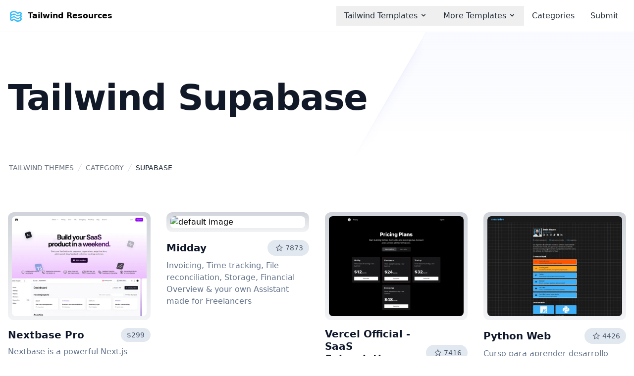

--- FILE ---
content_type: text/html; charset=UTF-8
request_url: https://www.tailwindresources.com/category/supabase/
body_size: 9449
content:
<!doctype html><html lang=en><head><meta charset=utf-8><meta http-equiv=x-ua-compatible content="ie=edge"><title>Tailwind Supabase | Tailwind Resources
</title><meta name=viewport content="width=device-width,initial-scale=1"><link rel=canonical href=https://www.tailwindresources.com/category/supabase/><meta name=description content="Browse Supabase themes, starters and templates."><meta property="og:title" content="Supabase"><meta property="og:type" content="website"><meta property="og:url" content="https://www.tailwindresources.com/category/supabase/"><meta property="og:description" content><meta property="og:image" content="https://www.tailwindresources.com/images/og/tailwind-resources-og-screenshot.png"><meta name=twitter:card content="summary"><meta name=twitter:site content="@builtlightspeed"><meta name=twitter:creator content="@builtlightspeed"><link rel=preconnect href=https://fonts.googleapis.com><link rel=preconnect href=https://fonts.gstatic.com crossorigin><link href="https://fonts.googleapis.com/css2?family=Inter:wght@400;500;600&amp;family=Space+Mono&amp;display=swap" rel=stylesheet><link href="/css/styles.min.2c81ce75629055f55d04bcb22a7fbb98ba868064786aff986b243bcef800b71c.css" rel=stylesheet><link rel=apple-touch-icon sizes=180x180 href=/images/favicon/apple-touch-icon.png><link rel=icon type=image/png sizes=32x32 href=/images/favicon/favicon-32x32.png><link rel=icon type=image/png sizes=16x16 href=/images/favicon/favicon-16x16.png><link rel=manifest href=/images/favicon/site.webmanifest><link rel=mask-icon href=/images/favicon/safari-pinned-tab.svg color=#5bbad5><meta name=msapplication-TileColor content="#2d89ef"><meta name=theme-color content="#ffffff"><link rel=alternate type=application/rss+xml href=https://www.tailwindresources.com/category/supabase/index.xml title="Tailwind Resources"><script defer src=https://cdn.jsdelivr.net/npm/alpinejs@3.12.1/dist/cdn.min.js></script></head><body class="page page-category-term"><header class="border-b border-gray-100"><div class=container><div x-data="{ open: false }" class="relative mx-auto flex w-full flex-col bg-white py-3 md:flex-row md:items-center md:justify-between"><div class="flex flex-row items-center justify-between lg:justify-start"><div class="hidden sm:block"><a class="flex cursor-pointer items-center bg-transparent font-semibold opacity-100 hover:opacity-70 md:py-0" href=/><img height=32 width=32 alt="Tailwind Resources Logo" src=/images/logo/logo.svg class="border-none align-bottom">
<span class=ml-2>Tailwind Resources</span></a></div><div class="block sm:hidden"><a href=/ class="flex cursor-pointer items-center bg-transparent font-semibold opacity-100 hover:opacity-70 md:py-0"><img height=32 width=32 alt="Tailwind Resources Logo" src=/images/logo/logo.svg class="border-none align-bottom">
<span class=ml-2>Tailwind Resources</span></a></div><button aria-label=Menu @click="open = !open" class="inline-flex items-center justify-center p-2 text-gray-400 hover:text-black focus:text-black focus:outline-none md:hidden"><svg class="h-6 w-6" stroke="currentcolor" fill="none" viewBox="0 0 24 24"><path :class="{'hidden': open, 'inline-flex': !open }" class="inline-flex" stroke-linecap="round" stroke-linejoin="round" stroke-width="2" d="M4 6h16M4 12h16M4 18h16"/><path :class="{'hidden': !open, 'inline-flex': open }" class="hidden" stroke-linecap="round" stroke-linejoin="round" stroke-width="2" d="M6 18 18 6M6 6l12 12"/></svg></button></div><nav :class="{'flex': open, 'hidden': !open}" class="hidden flex-grow flex-col items-center md:flex md:flex-row md:justify-end md:pb-0"><div @click.away="open = false" class=relative x-data="{ open: false }"><button @click="open = !open" class="text-gray-800 focus:shadow-outline flex w-full flex-row items-center border-none px-4 py-2 text-left hover:text-primary focus:outline-none md:mt-0 md:inline md:w-auto">
<span>Tailwind Templates</span><svg fill="currentcolor" viewBox="0 0 20 20" :class="{'rotate-180': open, 'rotate-0': !open}" class="ml-1 mt-1 inline h-4 w-4 rotate-0 transform transition-transform duration-200 md:-mt-1"><path fill-rule="evenodd" d="M5.293 7.293a1 1 0 011.414.0L10 10.586l3.293-3.293a1 1 0 111.414 1.414l-4 4a1 1 0 01-1.414.0l-4-4a1 1 0 010-1.414z" clip-rule="evenodd"/></svg></button><div x-show=open x-transition:enter="transition ease-out duration-100" x-transition:enter-start="transform opacity-0 scale-95" x-transition:enter-end="transform opacity-100 scale-100" x-transition:leave="transition ease-in duration-75" x-transition:leave-start="transform opacity-100 scale-100" x-transition:leave-end="transform opacity-0 scale-95" class="absolute left-1/2 z-10 mt-3 w-screen max-w-xs -translate-x-1/2 transform px-2 sm:px-0" style=display:none><div class="overflow-hidden rounded-lg shadow-lg ring-1 ring-black ring-opacity-5"><div class="relative grid gap-6 bg-white px-5 py-6 sm:gap-8 sm:p-8"><a class="text-gray-800 px-4 py-2 transition duration-150 ease-in-out hover:text-primary" href=/theme/>Latest Tailwind Templates</a>
<a class="text-gray-800 px-4 py-2 transition duration-150 ease-in-out hover:text-primary" href=/popular/premium/>Premium Tailwind Templates</a>
<a class="text-gray-800 px-4 py-2 transition duration-150 ease-in-out hover:text-primary" href=/popular/free/>Free Tailwind Templates</a></div></div></div></div><div @click.away="open = false" class=relative x-data="{ open: false }"><button @click="open = !open" class="text-gray-800 focus:shadow-outline flex w-full flex-row items-center border-none px-4 py-2 text-left hover:text-primary focus:outline-none md:mt-0 md:inline md:w-auto">
<span>More Templates</span><svg fill="currentcolor" viewBox="0 0 20 20" :class="{'rotate-180': open, 'rotate-0': !open}" class="ml-1 mt-1 inline h-4 w-4 rotate-0 transform transition-transform duration-200 md:-mt-1"><path fill-rule="evenodd" d="M5.293 7.293a1 1 0 011.414.0L10 10.586l3.293-3.293a1 1 0 111.414 1.414l-4 4a1 1 0 01-1.414.0l-4-4a1 1 0 010-1.414z" clip-rule="evenodd"/></svg></button><div x-show=open x-transition:enter="transition ease-out duration-100" x-transition:enter-start="transform opacity-0 scale-95" x-transition:enter-end="transform opacity-100 scale-100" x-transition:leave="transition ease-in duration-75" x-transition:leave-start="transform opacity-100 scale-100" x-transition:leave-end="transform opacity-0 scale-95" class="absolute left-1/2 z-10 mt-3 w-screen max-w-xs -translate-x-1/2 transform px-2 sm:px-0" style=display:none><div class="overflow-hidden rounded-lg shadow-lg ring-1 ring-black ring-opacity-5"><div class="relative grid gap-6 bg-white px-5 py-6 sm:gap-8 sm:p-8"><a class="text-gray-800 px-4 py-2 transition duration-150 ease-in-out hover:text-primary" href=https://nexttemplates.dev/>Nextjs Templates</a>
<a class="text-gray-800 px-4 py-2 transition duration-150 ease-in-out hover:text-primary" href=https://shadcntemplates.com/>Shadcn Templates</a>
<a class="text-gray-800 px-4 py-2 transition duration-150 ease-in-out hover:text-primary" href=https://reacttemplates.dev/>React Templates</a></div></div></div></div><a class="text-gray-800 px-4 py-2 hover:text-primary" href=/category/>Categories</a>
<a class="text-gray-800 px-4 py-2 hover:text-primary" href=https://www.builtatlightspeed.com/submit/>Submit</a></nav></div></div></header><div class=bg-white><div class="relative isolate overflow-hidden bg-gradient-to-b from-indigo-100/20"><div class="container justify-items-center py-8 sm:py-16 lg:justify-items-start lg:py-24"><div class="max-w-md md:max-w-full"><div class="inline-flex items-center lg:max-w-5xl"><h1 class="font-semibold capitalize tracking-tight text-gray-900 text-6xl lg:text-7xl">Tailwind Supabase</h1></div><a href=#featured title="scroll to featured themes" class="flex w-6 justify-start pt-12 text-gray-800 hover:opacity-80 md:hidden"><svg viewBox="0 0 384 512"><path d="M180.7 507.3c6.2 6.2 16.4 6.2 22.6.0l144-144c6.2-6.2 6.2-16.4.0-22.6s-16.4-6.2-22.6.0L208 457.4V16c0-8.8-7.2-16-16-16s-16 7.2-16 16v441.4L59.3 340.7c-6.2-6.2-16.4-6.2-22.6.0s-6.2 16.4.0 22.6l144 144z"/></svg></a></div><div class="md:mx-auto md:max-w-2xl lg:mx-0 lg:mt-0 lg:w-screen"><div class="absolute inset-y-0 right-1/2 -z-10 -mr-10 w-[200%] skew-x-[-30deg] bg-white shadow-xl shadow-indigo-600/10 ring-1 ring-indigo-50 md:-mr-20 lg:-mr-36" aria-hidden=true></div></div></div><div class="absolute inset-x-0 bottom-0 -z-10 h-24 bg-gradient-to-t from-white sm:h-32"></div></div></div><section><div class=container><nav class=flex><ol role=list class="flex items-center space-x-0.5"><li><div class="flex items-center"><div class=-m-1><a href=/ class="ml-0.5 rounded-md p-1 text-sm font-medium uppercase text-gray-500 hover:text-gray-700 focus:text-gray-900 focus:outline-none focus:ring-2 focus:ring-gray-900" aria-current=page>Tailwind Themes</a></div></div></li><li><div class="flex items-center"><svg class="h-5 w-5 flex-shrink-0 text-gray-300" fill="currentcolor" viewBox="0 0 20 20" aria-hidden="true"><path d="M5.555 17.776l8-16 .894.448-8 16-.894-.448z"/></svg><div class=-m-1><a href=/category/ class="ml-0.5 rounded-md p-1 text-sm font-medium uppercase text-gray-500 hover:text-gray-700 focus:text-gray-900 focus:outline-none focus:ring-2 focus:ring-gray-900" aria-current=page>Category</a></div></div></li><li><div class="flex items-center"><svg class="h-5 w-5 flex-shrink-0 text-gray-300" fill="currentcolor" viewBox="0 0 20 20" aria-hidden="true"><path d="M5.555 17.776l8-16 .894.448-8 16-.894-.448z"/></svg><div class=-m-1><span class="ml-0.5 rounded-md p-1 text-sm font-medium uppercase text-gray-800 hover:text-gray-700 focus:text-gray-900 focus:outline-none focus:ring-2 focus:ring-gray-900" aria-current=page>Supabase</span></div></div></li></ol></nav></div></section><section class="py-12 sm:py-16 lg:py-20"><div class=container><div class="grid grid-cols-1 md:grid-cols-2 gap-y-12 md:gap-x-8 lg:gap-x-8 lg:grid-cols-4 justify-items-center"><div class="group w-full"><div class="relative overflow-hidden rounded-xl"><div class="absolute h-full w-full bg-gradient-to-t from-gray-100 to-gray-300"></div><div class="flex aspect-[4/3] overflow-hidden p-2"><a class="relative overflow-hidden rounded-lg" href=https://www.tailwindresources.com/theme/imbhargav5-nextbase-pro/ title="Nextbase Pro"><img class="relative rounded-md bg-white object-cover transition-opacity hover:opacity-80" alt="default image" src=https://deifkwefumgah.cloudfront.net/screenshots/thumbnail/imbhargav5-nextbase-pro-thumbnail-2x.webp loading=lazy height=992 width=744></a></div></div><div class="mt-4 flex items-center justify-between"><h2 class="text-xl font-bold leading-tight text-slate-900"><a href=/theme/imbhargav5-nextbase-pro/ title="Nextbase Pro">Nextbase Pro</a></h2><span class="rounded-full bg-slate-200 px-3 py-1 text-sm text-slate-600">$299</span></div><p class="mt-2 line-clamp-4 leading-normal text-slate-500">Nextbase is a powerful Next.js Supabase SaaS starter kit. Start your SaaS with authentication, payments, organizations, edge functions, admin panel, blog, feedback collection, changelog, roadmap and more.</p></div><div class="group w-full"><div class="relative overflow-hidden rounded-xl"><div class="absolute h-full w-full bg-gradient-to-t from-gray-100 to-gray-300"></div><div class="flex aspect-[4/3] overflow-hidden p-2"><a class="relative overflow-hidden rounded-lg" href=https://www.tailwindresources.com/theme/midday-ai-midday/ title=Midday><img class="relative rounded-md bg-white object-cover transition-opacity hover:opacity-80" alt="default image" src=https://deifkwefumgah.cloudfront.net/screenshots/thumbnail/midday-ai-midday-thumbnail-2x.webp loading=lazy height=992 width=744></a></div></div><div class="mt-4 flex items-center justify-between"><h2 class="text-xl font-bold leading-tight text-slate-900"><a href=/theme/midday-ai-midday/ title=Midday>Midday</a></h2><span class="rounded-full bg-slate-200 px-3 py-1 text-sm text-slate-600 inline-flex items-center"><svg class="w-6 h-6" width="24" height="24" viewBox="0 0 24 24"><path fill="currentcolor" d="m8.85 16.825 3.15-1.9 3.15 1.925-.825-3.6 2.775-2.4-3.65-.325-1.45-3.4-1.45 3.375-3.65.325 2.775 2.425zm-1.525 2.098 1.24-5.313-4.123-3.572 5.431-.47L12 4.557l2.127 5.01 5.43.47-4.123 3.572 1.241 5.313L12 16.102zM12 12.25"/></svg>
7873</span></div><p class="mt-2 line-clamp-4 leading-normal text-slate-500">Invoicing, Time tracking, File reconciliation, Storage, Financial Overview & your own Assistant made for Freelancers</p></div><div class="group w-full"><div class="relative overflow-hidden rounded-xl"><div class="absolute h-full w-full bg-gradient-to-t from-gray-100 to-gray-300"></div><div class="flex aspect-[4/3] overflow-hidden p-2"><a class="relative overflow-hidden rounded-lg" href=https://www.tailwindresources.com/theme/vercel-nextjs-subscription-payments/ title="Vercel Official - SaaS Subscription Boilerplate"><img class="relative rounded-md bg-white object-cover transition-opacity hover:opacity-80" alt="default image" src=https://deifkwefumgah.cloudfront.net/screenshots/thumbnail/vercel-nextjs-subscription-payments-thumbnail-2x.webp loading=lazy height=992 width=744></a></div></div><div class="mt-4 flex items-center justify-between"><h2 class="text-xl font-bold leading-tight text-slate-900"><a href=/theme/vercel-nextjs-subscription-payments/ title="Vercel Official - SaaS Subscription Boilerplate">Vercel Official - SaaS Subscription Boilerplate</a></h2><span class="rounded-full bg-slate-200 px-3 py-1 text-sm text-slate-600 inline-flex items-center"><svg class="w-6 h-6" width="24" height="24" viewBox="0 0 24 24"><path fill="currentcolor" d="m8.85 16.825 3.15-1.9 3.15 1.925-.825-3.6 2.775-2.4-3.65-.325-1.45-3.4-1.45 3.375-3.65.325 2.775 2.425zm-1.525 2.098 1.24-5.313-4.123-3.572 5.431-.47L12 4.557l2.127 5.01 5.43.47-4.123 3.572 1.241 5.313L12 16.102zM12 12.25"/></svg>
7416</span></div><p class="mt-2 line-clamp-4 leading-normal text-slate-500">Clone, deploy, and fully customize a SaaS subscription application with Next.js.</p></div><div class="group w-full"><div class="relative overflow-hidden rounded-xl"><div class="absolute h-full w-full bg-gradient-to-t from-gray-100 to-gray-300"></div><div class="flex aspect-[4/3] overflow-hidden p-2"><a class="relative overflow-hidden rounded-lg" href=https://www.tailwindresources.com/theme/mouredev-python-web/ title="Python Web"><img class="relative rounded-md bg-white object-cover transition-opacity hover:opacity-80" alt="default image" src=https://deifkwefumgah.cloudfront.net/screenshots/thumbnail/mouredev-python-web-thumbnail-2x.webp loading=lazy height=992 width=744></a></div></div><div class="mt-4 flex items-center justify-between"><h2 class="text-xl font-bold leading-tight text-slate-900"><a href=/theme/mouredev-python-web/ title="Python Web">Python Web</a></h2><span class="rounded-full bg-slate-200 px-3 py-1 text-sm text-slate-600 inline-flex items-center"><svg class="w-6 h-6" width="24" height="24" viewBox="0 0 24 24"><path fill="currentcolor" d="m8.85 16.825 3.15-1.9 3.15 1.925-.825-3.6 2.775-2.4-3.65-.325-1.45-3.4-1.45 3.375-3.65.325 2.775 2.425zm-1.525 2.098 1.24-5.313-4.123-3.572 5.431-.47L12 4.557l2.127 5.01 5.43.47-4.123 3.572 1.241 5.313L12 16.102zM12 12.25"/></svg>
4426</span></div><p class="mt-2 line-clamp-4 leading-normal text-slate-500">Curso para aprender desarrollo frontend Web con Python puro desde cero. Elaborado durante las emisiones en directo desde Twitch de MoureDev.</p></div><div class="group w-full"><div class="relative overflow-hidden rounded-xl"><div class="absolute h-full w-full bg-gradient-to-t from-gray-100 to-gray-300"></div><div class="flex aspect-[4/3] overflow-hidden p-2"><a class="relative overflow-hidden rounded-lg" href=https://www.tailwindresources.com/theme/roninoss-create-expo-stack/ title="Create Expo Stack"><img class="relative rounded-md bg-white object-cover transition-opacity hover:opacity-80" alt="default image" src=https://deifkwefumgah.cloudfront.net/screenshots/thumbnail/roninoss-create-expo-stack-thumbnail-2x.webp loading=lazy height=992 width=744></a></div></div><div class="mt-4 flex items-center justify-between"><h2 class="text-xl font-bold leading-tight text-slate-900"><a href=/theme/roninoss-create-expo-stack/ title="Create Expo Stack">Create Expo Stack</a></h2><span class="rounded-full bg-slate-200 px-3 py-1 text-sm text-slate-600 inline-flex items-center"><svg class="w-6 h-6" width="24" height="24" viewBox="0 0 24 24"><path fill="currentcolor" d="m8.85 16.825 3.15-1.9 3.15 1.925-.825-3.6 2.775-2.4-3.65-.325-1.45-3.4-1.45 3.375-3.65.325 2.775 2.425zm-1.525 2.098 1.24-5.313-4.123-3.572 5.431-.47L12 4.557l2.127 5.01 5.43.47-4.123 3.572 1.241 5.313L12 16.102zM12 12.25"/></svg>
2244</span></div><p class="mt-2 line-clamp-4 leading-normal text-slate-500">CLI tool to initialize a React Native application with Expo. Provides options to include Typescript, file-based routing via Expo Router, configuration based routing via pure React Navigation, styling via Nativewind, Restyle, Unistyles, StyleSheets, or Tamagui, and/or backend as a service such as ...</p></div><div class="group w-full"><div class="relative overflow-hidden rounded-xl"><div class="absolute h-full w-full bg-gradient-to-t from-gray-100 to-gray-300"></div><div class="flex aspect-[4/3] overflow-hidden p-2"><a class="relative overflow-hidden rounded-lg" href=https://www.tailwindresources.com/theme/suyalcinkaya-onur/ title=Onur.dev><img class="relative rounded-md bg-white object-cover transition-opacity hover:opacity-80" alt="default image" src=https://deifkwefumgah.cloudfront.net/screenshots/thumbnail/suyalcinkaya-onur.dev-thumbnail-2x.webp loading=lazy height=992 width=744></a></div></div><div class="mt-4 flex items-center justify-between"><h2 class="text-xl font-bold leading-tight text-slate-900"><a href=/theme/suyalcinkaya-onur/ title=Onur.dev>Onur.dev</a></h2><span class="rounded-full bg-slate-200 px-3 py-1 text-sm text-slate-600 inline-flex items-center"><svg class="w-6 h-6" width="24" height="24" viewBox="0 0 24 24"><path fill="currentcolor" d="m8.85 16.825 3.15-1.9 3.15 1.925-.825-3.6 2.775-2.4-3.65-.325-1.45-3.4-1.45 3.375-3.65.325 2.775 2.425zm-1.525 2.098 1.24-5.313-4.123-3.572 5.431-.47L12 4.557l2.127 5.01 5.43.47-4.123 3.572 1.241 5.313L12 16.102zM12 12.25"/></svg>
2173</span></div><p class="mt-2 line-clamp-4 leading-normal text-slate-500">My personal website built using Next.js, Tailwind CSS, shadcn/ui, Contentful, Raindrop, Supabase and deployed on Vercel.</p></div><div class="group w-full"><div class="relative overflow-hidden rounded-xl"><div class="absolute h-full w-full bg-gradient-to-t from-gray-100 to-gray-300"></div><div class="flex aspect-[4/3] overflow-hidden p-2"><a class="relative overflow-hidden rounded-lg" href=https://www.tailwindresources.com/theme/michaelshimeles-nextjs-starter-kit/ title="Nextjs Starter Kit"><img class="relative rounded-md bg-white object-cover transition-opacity hover:opacity-80" alt="default image" src=https://deifkwefumgah.cloudfront.net/screenshots/thumbnail/michaelshimeles-nextjs-starter-kit-thumbnail-2x.webp loading=lazy height=992 width=744></a></div></div><div class="mt-4 flex items-center justify-between"><h2 class="text-xl font-bold leading-tight text-slate-900"><a href=/theme/michaelshimeles-nextjs-starter-kit/ title="Nextjs Starter Kit">Nextjs Starter Kit</a></h2><span class="rounded-full bg-slate-200 px-3 py-1 text-sm text-slate-600 inline-flex items-center"><svg class="w-6 h-6" width="24" height="24" viewBox="0 0 24 24"><path fill="currentcolor" d="m8.85 16.825 3.15-1.9 3.15 1.925-.825-3.6 2.775-2.4-3.65-.325-1.45-3.4-1.45 3.375-3.65.325 2.775 2.425zm-1.525 2.098 1.24-5.313-4.123-3.572 5.431-.47L12 4.557l2.127 5.01 5.43.47-4.123 3.572 1.241 5.313L12 16.102zM12 12.25"/></svg>
2110</span></div><p class="mt-2 line-clamp-4 leading-normal text-slate-500">The Ulimate Nextjs Starter Kit. Build your next SAAS product of your dreams. Batteries included.</p></div><div class="group w-full"><div class="relative overflow-hidden rounded-xl"><div class="absolute h-full w-full bg-gradient-to-t from-gray-100 to-gray-300"></div><div class="flex aspect-[4/3] overflow-hidden p-2"><a class="relative overflow-hidden rounded-lg" href=https://www.tailwindresources.com/theme/michaelshimeles-nextjs14-starter-template/ title="Nextjs Starter Kit"><img class="relative rounded-md bg-white object-cover transition-opacity hover:opacity-80" alt="default image" src=https://deifkwefumgah.cloudfront.net/screenshots/thumbnail/michaelshimeles-nextjs14-starter-template-thumbnail-2x.webp loading=lazy height=992 width=744></a></div></div><div class="mt-4 flex items-center justify-between"><h2 class="text-xl font-bold leading-tight text-slate-900"><a href=/theme/michaelshimeles-nextjs14-starter-template/ title="Nextjs Starter Kit">Nextjs Starter Kit</a></h2><span class="rounded-full bg-slate-200 px-3 py-1 text-sm text-slate-600 inline-flex items-center"><svg class="w-6 h-6" width="24" height="24" viewBox="0 0 24 24"><path fill="currentcolor" d="m8.85 16.825 3.15-1.9 3.15 1.925-.825-3.6 2.775-2.4-3.65-.325-1.45-3.4-1.45 3.375-3.65.325 2.775 2.425zm-1.525 2.098 1.24-5.313-4.123-3.572 5.431-.47L12 4.557l2.127 5.01 5.43.47-4.123 3.572 1.241 5.313L12 16.102zM12 12.25"/></svg>
2110</span></div><p class="mt-2 line-clamp-4 leading-normal text-slate-500">The Ulimate Nextjs Starter Kit. Build your next SAAS product of your dreams. Batteries included.</p></div><div class="group w-full"><div class="relative overflow-hidden rounded-xl"><div class="absolute h-full w-full bg-gradient-to-t from-gray-100 to-gray-300"></div><div class="flex aspect-[4/3] overflow-hidden p-2"><a class="relative overflow-hidden rounded-lg" href=https://www.tailwindresources.com/theme/michaelshimeles-nextjs14-starter/ title="Nextjs Starter Kit"><img class="relative rounded-md bg-white object-cover transition-opacity hover:opacity-80" alt="default image" src=https://deifkwefumgah.cloudfront.net/screenshots/thumbnail/michaelshimeles-nextjs14-starter-thumbnail-2x.webp loading=lazy height=992 width=744></a></div></div><div class="mt-4 flex items-center justify-between"><h2 class="text-xl font-bold leading-tight text-slate-900"><a href=/theme/michaelshimeles-nextjs14-starter/ title="Nextjs Starter Kit">Nextjs Starter Kit</a></h2><span class="rounded-full bg-slate-200 px-3 py-1 text-sm text-slate-600 inline-flex items-center"><svg class="w-6 h-6" width="24" height="24" viewBox="0 0 24 24"><path fill="currentcolor" d="m8.85 16.825 3.15-1.9 3.15 1.925-.825-3.6 2.775-2.4-3.65-.325-1.45-3.4-1.45 3.375-3.65.325 2.775 2.425zm-1.525 2.098 1.24-5.313-4.123-3.572 5.431-.47L12 4.557l2.127 5.01 5.43.47-4.123 3.572 1.241 5.313L12 16.102zM12 12.25"/></svg>
2110</span></div><p class="mt-2 line-clamp-4 leading-normal text-slate-500">The Ulimate Nextjs Starter Kit. Build your next SAAS product of your dreams. Batteries included.</p></div><div class="group w-full"><div class="relative overflow-hidden rounded-xl"><div class="absolute h-full w-full bg-gradient-to-t from-gray-100 to-gray-300"></div><div class="flex aspect-[4/3] overflow-hidden p-2"><a class="relative overflow-hidden rounded-lg" href=https://www.tailwindresources.com/theme/danstepanov-create-expo-stack/ title="Create Expo Stack"><img class="relative rounded-md bg-white object-cover transition-opacity hover:opacity-80" alt="default image" src=https://deifkwefumgah.cloudfront.net/screenshots/thumbnail/danstepanov-create-expo-stack-thumbnail-2x.webp loading=lazy height=992 width=744></a></div></div><div class="mt-4 flex items-center justify-between"><h2 class="text-xl font-bold leading-tight text-slate-900"><a href=/theme/danstepanov-create-expo-stack/ title="Create Expo Stack">Create Expo Stack</a></h2><span class="rounded-full bg-slate-200 px-3 py-1 text-sm text-slate-600 inline-flex items-center"><svg class="w-6 h-6" width="24" height="24" viewBox="0 0 24 24"><path fill="currentcolor" d="m8.85 16.825 3.15-1.9 3.15 1.925-.825-3.6 2.775-2.4-3.65-.325-1.45-3.4-1.45 3.375-3.65.325 2.775 2.425zm-1.525 2.098 1.24-5.313-4.123-3.572 5.431-.47L12 4.557l2.127 5.01 5.43.47-4.123 3.572 1.241 5.313L12 16.102zM12 12.25"/></svg>
2100</span></div><p class="mt-2 line-clamp-4 leading-normal text-slate-500">CLI tool to initialize a React Native application with Expo. Provides options to include Typescript, file-based routing via Expo Router, configuration based routing via pure React Navigation, styling via Nativewind, Restyle, Unistyles, StyleSheets, or Tamagui, and/or backend as a service such as ...</p></div><div class="group w-full"><div class="relative overflow-hidden rounded-xl"><div class="absolute h-full w-full bg-gradient-to-t from-gray-100 to-gray-300"></div><div class="flex aspect-[4/3] overflow-hidden p-2"><a class="relative overflow-hidden rounded-lg" href=https://www.tailwindresources.com/theme/criticalmoments-cmsaasstarter/ title="Critical Moments SvelteKit SaasStarter"><img class="relative rounded-md bg-white object-cover transition-opacity hover:opacity-80" alt="default image" src=https://deifkwefumgah.cloudfront.net/screenshots/thumbnail/criticalmoments-cmsaasstarter-thumbnail-2x.webp loading=lazy height=992 width=744></a></div></div><div class="mt-4 flex items-center justify-between"><h2 class="text-xl font-bold leading-tight text-slate-900"><a href=/theme/criticalmoments-cmsaasstarter/ title="Critical Moments SvelteKit SaasStarter">Critical Moments SvelteKit SaasStarter</a></h2><span class="rounded-full bg-slate-200 px-3 py-1 text-sm text-slate-600 inline-flex items-center"><svg class="w-6 h-6" width="24" height="24" viewBox="0 0 24 24"><path fill="currentcolor" d="m8.85 16.825 3.15-1.9 3.15 1.925-.825-3.6 2.775-2.4-3.65-.325-1.45-3.4-1.45 3.375-3.65.325 2.775 2.425zm-1.525 2.098 1.24-5.313-4.123-3.572 5.431-.47L12 4.557l2.127 5.01 5.43.47-4.123 3.572 1.241 5.313L12 16.102zM12 12.25"/></svg>
1860</span></div><p class="mt-2 line-clamp-4 leading-normal text-slate-500">A modern SaaS template built in SvelteKit. Includes marketing page, blog, subscriptions, auth, user settings, pricing page, and more.</p></div><div class="group w-full"><div class="relative overflow-hidden rounded-xl"><div class="absolute h-full w-full bg-gradient-to-t from-gray-100 to-gray-300"></div><div class="flex aspect-[4/3] overflow-hidden p-2"><a class="relative overflow-hidden rounded-lg" href=https://www.tailwindresources.com/theme/supabase-community-nextjs-openai-doc-search/ title="Nextjs Openai Doc Search"><img class="relative rounded-md bg-white object-cover transition-opacity hover:opacity-80" alt="default image" src=https://deifkwefumgah.cloudfront.net/screenshots/thumbnail/supabase-community-nextjs-openai-doc-search-thumbnail-2x.webp loading=lazy height=992 width=744></a></div></div><div class="mt-4 flex items-center justify-between"><h2 class="text-xl font-bold leading-tight text-slate-900"><a href=/theme/supabase-community-nextjs-openai-doc-search/ title="Nextjs Openai Doc Search">Nextjs Openai Doc Search</a></h2><span class="rounded-full bg-slate-200 px-3 py-1 text-sm text-slate-600 inline-flex items-center"><svg class="w-6 h-6" width="24" height="24" viewBox="0 0 24 24"><path fill="currentcolor" d="m8.85 16.825 3.15-1.9 3.15 1.925-.825-3.6 2.775-2.4-3.65-.325-1.45-3.4-1.45 3.375-3.65.325 2.775 2.425zm-1.525 2.098 1.24-5.313-4.123-3.572 5.431-.47L12 4.557l2.127 5.01 5.43.47-4.123 3.572 1.241 5.313L12 16.102zM12 12.25"/></svg>
1654</span></div><p class="mt-2 line-clamp-4 leading-normal text-slate-500">Template for building your own custom ChatGPT style doc search powered by Next.js, OpenAI, and Supabase.</p></div><div class="group w-full"><div class="relative overflow-hidden rounded-xl"><div class="absolute h-full w-full bg-gradient-to-t from-gray-100 to-gray-300"></div><div class="flex aspect-[4/3] overflow-hidden p-2"><a class="relative overflow-hidden rounded-lg" href=https://www.tailwindresources.com/theme/ibelick-zola/ title=Zola><img class="relative rounded-md bg-white object-cover transition-opacity hover:opacity-80" alt="default image" src=https://deifkwefumgah.cloudfront.net/screenshots/thumbnail/ibelick-zola-thumbnail-2x.webp loading=lazy height=992 width=744></a></div></div><div class="mt-4 flex items-center justify-between"><h2 class="text-xl font-bold leading-tight text-slate-900"><a href=/theme/ibelick-zola/ title=Zola>Zola</a></h2><span class="rounded-full bg-slate-200 px-3 py-1 text-sm text-slate-600 inline-flex items-center"><svg class="w-6 h-6" width="24" height="24" viewBox="0 0 24 24"><path fill="currentcolor" d="m8.85 16.825 3.15-1.9 3.15 1.925-.825-3.6 2.775-2.4-3.65-.325-1.45-3.4-1.45 3.375-3.65.325 2.775 2.425zm-1.525 2.098 1.24-5.313-4.123-3.572 5.431-.47L12 4.557l2.127 5.01 5.43.47-4.123 3.572 1.241 5.313L12 16.102zM12 12.25"/></svg>
1007</span></div><p class="mt-2 line-clamp-4 leading-normal text-slate-500">Open chat interface for all your models.</p></div><div class="group w-full"><div class="relative overflow-hidden rounded-xl"><div class="absolute h-full w-full bg-gradient-to-t from-gray-100 to-gray-300"></div><div class="flex aspect-[4/3] overflow-hidden p-2"><a class="relative overflow-hidden rounded-lg" href=https://www.tailwindresources.com/theme/usebasejump-basejump/ title=Basejump><img class="relative rounded-md bg-white object-cover transition-opacity hover:opacity-80" alt="default image" src=https://deifkwefumgah.cloudfront.net/screenshots/thumbnail/usebasejump-basejump-thumbnail-2x.webp loading=lazy height=992 width=744></a></div></div><div class="mt-4 flex items-center justify-between"><h2 class="text-xl font-bold leading-tight text-slate-900"><a href=/theme/usebasejump-basejump/ title=Basejump>Basejump</a></h2><span class="rounded-full bg-slate-200 px-3 py-1 text-sm text-slate-600 inline-flex items-center"><svg class="w-6 h-6" width="24" height="24" viewBox="0 0 24 24"><path fill="currentcolor" d="m8.85 16.825 3.15-1.9 3.15 1.925-.825-3.6 2.775-2.4-3.65-.325-1.45-3.4-1.45 3.375-3.65.325 2.775 2.425zm-1.525 2.098 1.24-5.313-4.123-3.572 5.431-.47L12 4.557l2.127 5.01 5.43.47-4.123 3.572 1.241 5.313L12 16.102zM12 12.25"/></svg>
839</span></div><p class="mt-2 line-clamp-4 leading-normal text-slate-500">Easily add auth, teams and billing to your Supabase app</p></div><div class="group w-full"><div class="relative overflow-hidden rounded-xl"><div class="absolute h-full w-full bg-gradient-to-t from-gray-100 to-gray-300"></div><div class="flex aspect-[4/3] overflow-hidden p-2"><a class="relative overflow-hidden rounded-lg" href=https://www.tailwindresources.com/theme/gokulkrishh-expense/ title=Expense.fyi><img class="relative rounded-md bg-white object-cover transition-opacity hover:opacity-80" alt="default image" src=https://deifkwefumgah.cloudfront.net/screenshots/thumbnail/gokulkrishh-expense.fyi-thumbnail-2x.webp loading=lazy height=992 width=744></a></div></div><div class="mt-4 flex items-center justify-between"><h2 class="text-xl font-bold leading-tight text-slate-900"><a href=/theme/gokulkrishh-expense/ title=Expense.fyi>Expense.fyi</a></h2><span class="rounded-full bg-slate-200 px-3 py-1 text-sm text-slate-600 inline-flex items-center"><svg class="w-6 h-6" width="24" height="24" viewBox="0 0 24 24"><path fill="currentcolor" d="m8.85 16.825 3.15-1.9 3.15 1.925-.825-3.6 2.775-2.4-3.65-.325-1.45-3.4-1.45 3.375-3.65.325 2.775 2.425zm-1.525 2.098 1.24-5.313-4.123-3.572 5.431-.47L12 4.557l2.127 5.01 5.43.47-4.123 3.572 1.241 5.313L12 16.102zM12 12.25"/></svg>
699</span></div><p class="mt-2 line-clamp-4 leading-normal text-slate-500">Effortlessly track and manage expenses on-the-go with categorisation and logging.</p></div><div class="group w-full"><div class="relative overflow-hidden rounded-xl"><div class="absolute h-full w-full bg-gradient-to-t from-gray-100 to-gray-300"></div><div class="flex aspect-[4/3] overflow-hidden p-2"><a class="relative overflow-hidden rounded-lg" href=https://www.tailwindresources.com/theme/braydoncoyer-braydoncoyer/ title=Braydoncoyer.dev><img class="relative rounded-md bg-white object-cover transition-opacity hover:opacity-80" alt="default image" src=https://deifkwefumgah.cloudfront.net/screenshots/thumbnail/braydoncoyer-braydoncoyer.dev-thumbnail-2x.webp loading=lazy height=992 width=744></a></div></div><div class="mt-4 flex items-center justify-between"><h2 class="text-xl font-bold leading-tight text-slate-900"><a href=/theme/braydoncoyer-braydoncoyer/ title=Braydoncoyer.dev>Braydoncoyer.dev</a></h2><span class="rounded-full bg-slate-200 px-3 py-1 text-sm text-slate-600 inline-flex items-center"><svg class="w-6 h-6" width="24" height="24" viewBox="0 0 24 24"><path fill="currentcolor" d="m8.85 16.825 3.15-1.9 3.15 1.925-.825-3.6 2.775-2.4-3.65-.325-1.45-3.4-1.45 3.375-3.65.325 2.775 2.425zm-1.525 2.098 1.24-5.313-4.123-3.572 5.431-.47L12 4.557l2.127 5.01 5.43.47-4.123 3.572 1.241 5.313L12 16.102zM12 12.25"/></svg>
688</span></div><p class="mt-2 line-clamp-4 leading-normal text-slate-500">My portfolio rebuilt from the ground up using Next.js 15, Tailwind, Supabase, and Framer Motion! Deployed on Vercel ▲</p></div><div class="group w-full"><div class="relative overflow-hidden rounded-xl"><div class="absolute h-full w-full bg-gradient-to-t from-gray-100 to-gray-300"></div><div class="flex aspect-[4/3] overflow-hidden p-2"><a class="relative overflow-hidden rounded-lg" href=https://www.tailwindresources.com/theme/mayooear-langchain-supabase-website-chatbot/ title="Langchain Supabase Website Chatbot"><img class="relative rounded-md bg-white object-cover transition-opacity hover:opacity-80" alt="default image" src=https://deifkwefumgah.cloudfront.net/screenshots/thumbnail/mayooear-langchain-supabase-website-chatbot-thumbnail-2x.webp loading=lazy height=992 width=744></a></div></div><div class="mt-4 flex items-center justify-between"><h2 class="text-xl font-bold leading-tight text-slate-900"><a href=/theme/mayooear-langchain-supabase-website-chatbot/ title="Langchain Supabase Website Chatbot">Langchain Supabase Website Chatbot</a></h2><span class="rounded-full bg-slate-200 px-3 py-1 text-sm text-slate-600 inline-flex items-center"><svg class="w-6 h-6" width="24" height="24" viewBox="0 0 24 24"><path fill="currentcolor" d="m8.85 16.825 3.15-1.9 3.15 1.925-.825-3.6 2.775-2.4-3.65-.325-1.45-3.4-1.45 3.375-3.65.325 2.775 2.425zm-1.525 2.098 1.24-5.313-4.123-3.572 5.431-.47L12 4.557l2.127 5.01 5.43.47-4.123 3.572 1.241 5.313L12 16.102zM12 12.25"/></svg>
688</span></div><p class="mt-2 line-clamp-4 leading-normal text-slate-500">Build a chatgpt chatbot for your website using LangChain, Supabase, Typescript, Openai, and Next.js.</p></div><div class="group w-full"><div class="relative overflow-hidden rounded-xl"><div class="absolute h-full w-full bg-gradient-to-t from-gray-100 to-gray-300"></div><div class="flex aspect-[4/3] overflow-hidden p-2"><a class="relative overflow-hidden rounded-lg" href=https://www.tailwindresources.com/theme/steven-tey-extrapolate/ title=Extrapolate><img class="relative rounded-md bg-white object-cover transition-opacity hover:opacity-80" alt="default image" src=https://deifkwefumgah.cloudfront.net/screenshots/thumbnail/steven-tey-extrapolate-thumbnail-2x.webp loading=lazy height=992 width=744></a></div></div><div class="mt-4 flex items-center justify-between"><h2 class="text-xl font-bold leading-tight text-slate-900"><a href=/theme/steven-tey-extrapolate/ title=Extrapolate>Extrapolate</a></h2><span class="rounded-full bg-slate-200 px-3 py-1 text-sm text-slate-600 inline-flex items-center"><svg class="w-6 h-6" width="24" height="24" viewBox="0 0 24 24"><path fill="currentcolor" d="m8.85 16.825 3.15-1.9 3.15 1.925-.825-3.6 2.775-2.4-3.65-.325-1.45-3.4-1.45 3.375-3.65.325 2.775 2.425zm-1.525 2.098 1.24-5.313-4.123-3.572 5.431-.47L12 4.557l2.127 5.01 5.43.47-4.123 3.572 1.241 5.313L12 16.102zM12 12.25"/></svg>
680</span></div><p class="mt-2 line-clamp-4 leading-normal text-slate-500">Age transformation AI app powered by Next.js, Vercel, Replicate, Upstash, and Cloudflare R2 + Workers.</p></div><div class="group w-full"><div class="relative overflow-hidden rounded-xl"><div class="absolute h-full w-full bg-gradient-to-t from-gray-100 to-gray-300"></div><div class="flex aspect-[4/3] overflow-hidden p-2"><a class="relative overflow-hidden rounded-lg" href=https://www.tailwindresources.com/theme/imbhargav5-nextbase-nextjs-supabase-starter/ title="Nextbase Lite"><img class="relative rounded-md bg-white object-cover transition-opacity hover:opacity-80" alt="default image" src=https://deifkwefumgah.cloudfront.net/screenshots/thumbnail/imbhargav5-nextbase-nextjs-supabase-starter-thumbnail-2x.webp loading=lazy height=992 width=744></a></div></div><div class="mt-4 flex items-center justify-between"><h2 class="text-xl font-bold leading-tight text-slate-900"><a href=/theme/imbhargav5-nextbase-nextjs-supabase-starter/ title="Nextbase Lite">Nextbase Lite</a></h2><span class="rounded-full bg-slate-200 px-3 py-1 text-sm text-slate-600 inline-flex items-center"><svg class="w-6 h-6" width="24" height="24" viewBox="0 0 24 24"><path fill="currentcolor" d="m8.85 16.825 3.15-1.9 3.15 1.925-.825-3.6 2.775-2.4-3.65-.325-1.45-3.4-1.45 3.375-3.65.325 2.775 2.425zm-1.525 2.098 1.24-5.313-4.123-3.572 5.431-.47L12 4.557l2.127 5.01 5.43.47-4.123 3.572 1.241 5.313L12 16.102zM12 12.25"/></svg>
638</span></div><p class="mt-2 line-clamp-4 leading-normal text-slate-500">Free Boilerplate and Starter kit for Next.js 15+, Supabase, Tailwind CSS 4 and TypeScript. Next.js Supabase TypeScript ESLint Prettier Husky Lint-Staged Jest Testing Library Playwright Commitizen Commitlint VSCode Vercel PostCSS Tailwind CSS React Query</p></div><div class="group w-full"><div class="relative overflow-hidden rounded-xl"><div class="absolute h-full w-full bg-gradient-to-t from-gray-100 to-gray-300"></div><div class="flex aspect-[4/3] overflow-hidden p-2"><a class="relative overflow-hidden rounded-lg" href=https://www.tailwindresources.com/theme/fogbender-b2b-saaskit/ title="B2b Saaskit"><img class="relative rounded-md bg-white object-cover transition-opacity hover:opacity-80" alt="default image" src=https://deifkwefumgah.cloudfront.net/screenshots/thumbnail/fogbender-b2b-saaskit-thumbnail-2x.webp loading=lazy height=992 width=744></a></div></div><div class="mt-4 flex items-center justify-between"><h2 class="text-xl font-bold leading-tight text-slate-900"><a href=/theme/fogbender-b2b-saaskit/ title="B2b Saaskit">B2b Saaskit</a></h2><span class="rounded-full bg-slate-200 px-3 py-1 text-sm text-slate-600 inline-flex items-center"><svg class="w-6 h-6" width="24" height="24" viewBox="0 0 24 24"><path fill="currentcolor" d="m8.85 16.825 3.15-1.9 3.15 1.925-.825-3.6 2.775-2.4-3.65-.325-1.45-3.4-1.45 3.375-3.65.325 2.775 2.425zm-1.525 2.098 1.24-5.313-4.123-3.572 5.431-.47L12 4.557l2.127 5.01 5.43.47-4.123 3.572 1.241 5.313L12 16.102zM12 12.25"/></svg>
637</span></div><p class="mt-2 line-clamp-4 leading-normal text-slate-500">B2B SaaS Starter Kit - create a B2B web app: quickly and for free</p></div><div class="group w-full"><div class="relative overflow-hidden rounded-xl"><div class="absolute h-full w-full bg-gradient-to-t from-gray-100 to-gray-300"></div><div class="flex aspect-[4/3] overflow-hidden p-2"><a class="relative overflow-hidden rounded-lg" href=https://www.tailwindresources.com/theme/chroxify-feedbase/ title=Feedbase><img class="relative rounded-md bg-white object-cover transition-opacity hover:opacity-80" alt="default image" src=https://deifkwefumgah.cloudfront.net/screenshots/thumbnail/chroxify-feedbase-thumbnail-2x.webp loading=lazy height=992 width=744></a></div></div><div class="mt-4 flex items-center justify-between"><h2 class="text-xl font-bold leading-tight text-slate-900"><a href=/theme/chroxify-feedbase/ title=Feedbase>Feedbase</a></h2><span class="rounded-full bg-slate-200 px-3 py-1 text-sm text-slate-600 inline-flex items-center"><svg class="w-6 h-6" width="24" height="24" viewBox="0 0 24 24"><path fill="currentcolor" d="m8.85 16.825 3.15-1.9 3.15 1.925-.825-3.6 2.775-2.4-3.65-.325-1.45-3.4-1.45 3.375-3.65.325 2.775 2.425zm-1.525 2.098 1.24-5.313-4.123-3.572 5.431-.47L12 4.557l2.127 5.01 5.43.47-4.123 3.572 1.241 5.313L12 16.102zM12 12.25"/></svg>
583</span></div><p class="mt-2 line-clamp-4 leading-normal text-slate-500">The open-source solution for collecting feedback & communicating updates.</p></div><div class="group w-full"><div class="relative overflow-hidden rounded-xl"><div class="absolute h-full w-full bg-gradient-to-t from-gray-100 to-gray-300"></div><div class="flex aspect-[4/3] overflow-hidden p-2"><a class="relative overflow-hidden rounded-lg" href=https://www.tailwindresources.com/theme/nolly-studio-cult-directory-template/ title="Cult Directory Template"><img class="relative rounded-md bg-white object-cover transition-opacity hover:opacity-80" alt="default image" src=https://deifkwefumgah.cloudfront.net/screenshots/thumbnail/nolly-studio-cult-directory-template-thumbnail-2x.webp loading=lazy height=992 width=744></a></div></div><div class="mt-4 flex items-center justify-between"><h2 class="text-xl font-bold leading-tight text-slate-900"><a href=/theme/nolly-studio-cult-directory-template/ title="Cult Directory Template">Cult Directory Template</a></h2><span class="rounded-full bg-slate-200 px-3 py-1 text-sm text-slate-600 inline-flex items-center"><svg class="w-6 h-6" width="24" height="24" viewBox="0 0 24 24"><path fill="currentcolor" d="m8.85 16.825 3.15-1.9 3.15 1.925-.825-3.6 2.775-2.4-3.65-.325-1.45-3.4-1.45 3.375-3.65.325 2.775 2.425zm-1.525 2.098 1.24-5.313-4.123-3.572 5.431-.47L12 4.557l2.127 5.01 5.43.47-4.123 3.572 1.241 5.313L12 16.102zM12 12.25"/></svg>
580</span></div><p class="mt-2 line-clamp-4 leading-normal text-slate-500">A full stack Next.js, Shadcn, and Supabase directory template. Build your startup directory effortlessly with features like user authentication, product filters, and customizable themes. Advanced admin perks and AI magic.</p></div><div class="group w-full"><div class="relative overflow-hidden rounded-xl"><div class="absolute h-full w-full bg-gradient-to-t from-gray-100 to-gray-300"></div><div class="flex aspect-[4/3] overflow-hidden p-2"><a class="relative overflow-hidden rounded-lg" href=https://www.tailwindresources.com/theme/kolbysisk-next-supabase-stripe-starter/ title="Next Supabase Stripe Starter"><img class="relative rounded-md bg-white object-cover transition-opacity hover:opacity-80" alt="default image" src=https://deifkwefumgah.cloudfront.net/screenshots/thumbnail/kolbysisk-next-supabase-stripe-starter-thumbnail-2x.webp loading=lazy height=992 width=744></a></div></div><div class="mt-4 flex items-center justify-between"><h2 class="text-xl font-bold leading-tight text-slate-900"><a href=/theme/kolbysisk-next-supabase-stripe-starter/ title="Next Supabase Stripe Starter">Next Supabase Stripe Starter</a></h2><span class="rounded-full bg-slate-200 px-3 py-1 text-sm text-slate-600 inline-flex items-center"><svg class="w-6 h-6" width="24" height="24" viewBox="0 0 24 24"><path fill="currentcolor" d="m8.85 16.825 3.15-1.9 3.15 1.925-.825-3.6 2.775-2.4-3.65-.325-1.45-3.4-1.45 3.375-3.65.325 2.775 2.425zm-1.525 2.098 1.24-5.313-4.123-3.572 5.431-.47L12 4.557l2.127 5.01 5.43.47-4.123 3.572 1.241 5.313L12 16.102zM12 12.25"/></svg>
535</span></div><p class="mt-2 line-clamp-4 leading-normal text-slate-500">The highest quality SaaS starter with Next.js, Supabase, Stripe, and shadcn/ui</p></div><div class="group w-full"><div class="relative overflow-hidden rounded-xl"><div class="absolute h-full w-full bg-gradient-to-t from-gray-100 to-gray-300"></div><div class="flex aspect-[4/3] overflow-hidden p-2"><a class="relative overflow-hidden rounded-lg" href=https://www.tailwindresources.com/theme/open-sauced-hot/ title=Hot><img class="relative rounded-md bg-white object-cover transition-opacity hover:opacity-80" alt="default image" src=https://deifkwefumgah.cloudfront.net/screenshots/thumbnail/open-sauced-hot-thumbnail-2x.webp loading=lazy height=992 width=744></a></div></div><div class="mt-4 flex items-center justify-between"><h2 class="text-xl font-bold leading-tight text-slate-900"><a href=/theme/open-sauced-hot/ title=Hot>Hot</a></h2><span class="rounded-full bg-slate-200 px-3 py-1 text-sm text-slate-600 inline-flex items-center"><svg class="w-6 h-6" width="24" height="24" viewBox="0 0 24 24"><path fill="currentcolor" d="m8.85 16.825 3.15-1.9 3.15 1.925-.825-3.6 2.775-2.4-3.65-.325-1.45-3.4-1.45 3.375-3.65.325 2.775 2.425zm-1.525 2.098 1.24-5.313-4.123-3.572 5.431-.47L12 4.557l2.127 5.01 5.43.47-4.123 3.572 1.241 5.313L12 16.102zM12 12.25"/></svg>
435</span></div><p class="mt-2 line-clamp-4 leading-normal text-slate-500">The site that recommends the hottest projects on GitHub.</p></div><div class="group w-full"><div class="relative overflow-hidden rounded-xl"><div class="absolute h-full w-full bg-gradient-to-t from-gray-100 to-gray-300"></div><div class="flex aspect-[4/3] overflow-hidden p-2"><a class="relative overflow-hidden rounded-lg" href=https://www.tailwindresources.com/theme/pjborowiecki-saasy-land/ title="Saasy Land"><img class="relative rounded-md bg-white object-cover transition-opacity hover:opacity-80" alt="default image" src=https://deifkwefumgah.cloudfront.net/screenshots/thumbnail/pjborowiecki-saasy-land-thumbnail-2x.webp loading=lazy height=992 width=744></a></div></div><div class="mt-4 flex items-center justify-between"><h2 class="text-xl font-bold leading-tight text-slate-900"><a href=/theme/pjborowiecki-saasy-land/ title="Saasy Land">Saasy Land</a></h2><span class="rounded-full bg-slate-200 px-3 py-1 text-sm text-slate-600 inline-flex items-center"><svg class="w-6 h-6" width="24" height="24" viewBox="0 0 24 24"><path fill="currentcolor" d="m8.85 16.825 3.15-1.9 3.15 1.925-.825-3.6 2.775-2.4-3.65-.325-1.45-3.4-1.45 3.375-3.65.325 2.775 2.425zm-1.525 2.098 1.24-5.313-4.123-3.572 5.431-.47L12 4.557l2.127 5.01 5.43.47-4.123 3.572 1.241 5.313L12 16.102zM12 12.25"/></svg>
402</span></div><p class="mt-2 line-clamp-4 leading-normal text-slate-500">Modern, open source starter templates for Next.js 14 full-stack and SAAS projects. Built with Tailwind CSS, ShadCn, Next-Auth v.5 and several databases. Branches contain stand-alone set ups, including for serverless databases like PostgreSQL with Neon and MySQL with PlanetScale, Drizzle ORM, Pris...</p></div><div class="group w-full"><div class="relative overflow-hidden rounded-xl"><div class="absolute h-full w-full bg-gradient-to-t from-gray-100 to-gray-300"></div><div class="flex aspect-[4/3] overflow-hidden p-2"><a class="relative overflow-hidden rounded-lg" href=https://www.tailwindresources.com/theme/noahflk-railtrack/ title=Railtrack><img class="relative rounded-md bg-white object-cover transition-opacity hover:opacity-80" alt="default image" src=https://deifkwefumgah.cloudfront.net/screenshots/thumbnail/noahflk-railtrack-thumbnail-2x.webp loading=lazy height=992 width=744></a></div></div><div class="mt-4 flex items-center justify-between"><h2 class="text-xl font-bold leading-tight text-slate-900"><a href=/theme/noahflk-railtrack/ title=Railtrack>Railtrack</a></h2><span class="rounded-full bg-slate-200 px-3 py-1 text-sm text-slate-600 inline-flex items-center"><svg class="w-6 h-6" width="24" height="24" viewBox="0 0 24 24"><path fill="currentcolor" d="m8.85 16.825 3.15-1.9 3.15 1.925-.825-3.6 2.775-2.4-3.65-.325-1.45-3.4-1.45 3.375-3.65.325 2.775 2.425zm-1.525 2.098 1.24-5.313-4.123-3.572 5.431-.47L12 4.557l2.127 5.01 5.43.47-4.123 3.572 1.241 5.313L12 16.102zM12 12.25"/></svg>
393</span></div><p class="mt-2 line-clamp-4 leading-normal text-slate-500">Next.js and Supabase app to track your train journeys in Europe</p></div><div class="group w-full"><div class="relative overflow-hidden rounded-xl"><div class="absolute h-full w-full bg-gradient-to-t from-gray-100 to-gray-300"></div><div class="flex aspect-[4/3] overflow-hidden p-2"><a class="relative overflow-hidden rounded-lg" href=https://www.tailwindresources.com/theme/pjborowiecki-saasy-land-next-14-starters-with-authentication-and-database-implemented/ title="Saasy Land"><img class="relative rounded-md bg-white object-cover transition-opacity hover:opacity-80" alt="default image" src=https://deifkwefumgah.cloudfront.net/screenshots/thumbnail/pjborowiecki-saasy-land-next-14-starters-with-authentication-and-database-implemented-thumbnail-2x.webp loading=lazy height=992 width=744></a></div></div><div class="mt-4 flex items-center justify-between"><h2 class="text-xl font-bold leading-tight text-slate-900"><a href=/theme/pjborowiecki-saasy-land-next-14-starters-with-authentication-and-database-implemented/ title="Saasy Land">Saasy Land</a></h2><span class="rounded-full bg-slate-200 px-3 py-1 text-sm text-slate-600 inline-flex items-center"><svg class="w-6 h-6" width="24" height="24" viewBox="0 0 24 24"><path fill="currentcolor" d="m8.85 16.825 3.15-1.9 3.15 1.925-.825-3.6 2.775-2.4-3.65-.325-1.45-3.4-1.45 3.375-3.65.325 2.775 2.425zm-1.525 2.098 1.24-5.313-4.123-3.572 5.431-.47L12 4.557l2.127 5.01 5.43.47-4.123 3.572 1.241 5.313L12 16.102zM12 12.25"/></svg>
383</span></div><p class="mt-2 line-clamp-4 leading-normal text-slate-500">Modern, open source starter templates for Next.js 14 full-stack and SAAS projects. Built with Tailwind CSS, ShadCn, Next-Auth v.5 and several databases. Branches contain stand-alone set ups, including for serverless databases like PostgreSQL with Neon and MySQL with PlanetScale, Drizzle ORM, Pris...</p></div><div class="group w-full"><div class="relative overflow-hidden rounded-xl"><div class="absolute h-full w-full bg-gradient-to-t from-gray-100 to-gray-300"></div><div class="flex aspect-[4/3] overflow-hidden p-2"><a class="relative overflow-hidden rounded-lg" href=https://www.tailwindresources.com/theme/marsx-dev-devhunt/ title=Devhunt><img class="relative rounded-md bg-white object-cover transition-opacity hover:opacity-80" alt="default image" src=https://deifkwefumgah.cloudfront.net/screenshots/thumbnail/marsx-dev-devhunt-thumbnail-2x.webp loading=lazy height=992 width=744></a></div></div><div class="mt-4 flex items-center justify-between"><h2 class="text-xl font-bold leading-tight text-slate-900"><a href=/theme/marsx-dev-devhunt/ title=Devhunt>Devhunt</a></h2><span class="rounded-full bg-slate-200 px-3 py-1 text-sm text-slate-600 inline-flex items-center"><svg class="w-6 h-6" width="24" height="24" viewBox="0 0 24 24"><path fill="currentcolor" d="m8.85 16.825 3.15-1.9 3.15 1.925-.825-3.6 2.775-2.4-3.65-.325-1.45-3.4-1.45 3.375-3.65.325 2.775 2.425zm-1.525 2.098 1.24-5.313-4.123-3.572 5.431-.47L12 4.557l2.127 5.01 5.43.47-4.123 3.572 1.241 5.313L12 16.102zM12 12.25"/></svg>
382</span></div><p class="mt-2 line-clamp-4 leading-normal text-slate-500">A launching platform for dev tools, built by developers. Open-source and collaborative, we use GitHub pull requests for listings and user logins for genuine voting. Join us at DevHunt to showcase your innovations and empower developer tools across the web! Led by https://twitter.com/johnrushx .</p></div><div class="group w-full"><div class="relative overflow-hidden rounded-xl"><div class="absolute h-full w-full bg-gradient-to-t from-gray-100 to-gray-300"></div><div class="flex aspect-[4/3] overflow-hidden p-2"><a class="relative overflow-hidden rounded-lg" href=https://www.tailwindresources.com/theme/antoineross-hikari/ title=Hikari><img class="relative rounded-md bg-white object-cover transition-opacity hover:opacity-80" alt="default image" src=https://deifkwefumgah.cloudfront.net/screenshots/thumbnail/antoineross-hikari-thumbnail-2x.webp loading=lazy height=992 width=744></a></div></div><div class="mt-4 flex items-center justify-between"><h2 class="text-xl font-bold leading-tight text-slate-900"><a href=/theme/antoineross-hikari/ title=Hikari>Hikari</a></h2><span class="rounded-full bg-slate-200 px-3 py-1 text-sm text-slate-600 inline-flex items-center"><svg class="w-6 h-6" width="24" height="24" viewBox="0 0 24 24"><path fill="currentcolor" d="m8.85 16.825 3.15-1.9 3.15 1.925-.825-3.6 2.775-2.4-3.65-.325-1.45-3.4-1.45 3.375-3.65.325 2.775 2.425zm-1.525 2.098 1.24-5.313-4.123-3.572 5.431-.47L12 4.557l2.127 5.01 5.43.47-4.123 3.572 1.241 5.313L12 16.102zM12 12.25"/></svg>
317</span></div><p class="mt-2 line-clamp-4 leading-normal text-slate-500">A complete & open source Nextjs.14, Stripe and Supabase SaaS Starter Template using App Router</p></div><div class="group w-full"><div class="relative overflow-hidden rounded-xl"><div class="absolute h-full w-full bg-gradient-to-t from-gray-100 to-gray-300"></div><div class="flex aspect-[4/3] overflow-hidden p-2"><a class="relative overflow-hidden rounded-lg" href=https://www.tailwindresources.com/theme/mryechkin-nextjs-supabase-auth/ title="Nextjs Supabase Auth"><img class="relative rounded-md bg-white object-cover transition-opacity hover:opacity-80" alt="default image" src=https://deifkwefumgah.cloudfront.net/screenshots/thumbnail/mryechkin-nextjs-supabase-auth-thumbnail-2x.webp loading=lazy height=992 width=744></a></div></div><div class="mt-4 flex items-center justify-between"><h2 class="text-xl font-bold leading-tight text-slate-900"><a href=/theme/mryechkin-nextjs-supabase-auth/ title="Nextjs Supabase Auth">Nextjs Supabase Auth</a></h2><span class="rounded-full bg-slate-200 px-3 py-1 text-sm text-slate-600 inline-flex items-center"><svg class="w-6 h-6" width="24" height="24" viewBox="0 0 24 24"><path fill="currentcolor" d="m8.85 16.825 3.15-1.9 3.15 1.925-.825-3.6 2.775-2.4-3.65-.325-1.45-3.4-1.45 3.375-3.65.325 2.775 2.425zm-1.525 2.098 1.24-5.313-4.123-3.572 5.431-.47L12 4.557l2.127 5.01 5.43.47-4.123 3.572 1.241 5.313L12 16.102zM12 12.25"/></svg>
285</span></div><p class="mt-2 line-clamp-4 leading-normal text-slate-500">Sample project for setting up Supabase Auth in Next.js</p></div><div class="group w-full"><div class="relative overflow-hidden rounded-xl"><div class="absolute h-full w-full bg-gradient-to-t from-gray-100 to-gray-300"></div><div class="flex aspect-[4/3] overflow-hidden p-2"><a class="relative overflow-hidden rounded-lg" href=https://www.tailwindresources.com/theme/ahmet-dedeler-ai-llm-comparison/ title="Ai Llm Comparison"><img class="relative rounded-md bg-white object-cover transition-opacity hover:opacity-80" alt="default image" src=https://deifkwefumgah.cloudfront.net/screenshots/thumbnail/ahmet-dedeler-ai-llm-comparison-thumbnail-2x.webp loading=lazy height=992 width=744></a></div></div><div class="mt-4 flex items-center justify-between"><h2 class="text-xl font-bold leading-tight text-slate-900"><a href=/theme/ahmet-dedeler-ai-llm-comparison/ title="Ai Llm Comparison">Ai Llm Comparison</a></h2><span class="rounded-full bg-slate-200 px-3 py-1 text-sm text-slate-600 inline-flex items-center"><svg class="w-6 h-6" width="24" height="24" viewBox="0 0 24 24"><path fill="currentcolor" d="m8.85 16.825 3.15-1.9 3.15 1.925-.825-3.6 2.775-2.4-3.65-.325-1.45-3.4-1.45 3.375-3.65.325 2.775 2.425zm-1.525 2.098 1.24-5.313-4.123-3.572 5.431-.47L12 4.557l2.127 5.01 5.43.47-4.123 3.572 1.241 5.313L12 16.102zM12 12.25"/></svg>
282</span></div><p class="mt-2 line-clamp-4 leading-normal text-slate-500">A website where you can compare every AI Model ✨</p></div><div class="group w-full"><div class="relative overflow-hidden rounded-xl"><div class="absolute h-full w-full bg-gradient-to-t from-gray-100 to-gray-300"></div><div class="flex aspect-[4/3] overflow-hidden p-2"><a class="relative overflow-hidden rounded-lg" href=https://www.tailwindresources.com/theme/taishikato-chatsage/ title=Chatsage><img class="relative rounded-md bg-white object-cover transition-opacity hover:opacity-80" alt="default image" src=https://deifkwefumgah.cloudfront.net/screenshots/thumbnail/taishikato-chatsage-thumbnail-2x.webp loading=lazy height=992 width=744></a></div></div><div class="mt-4 flex items-center justify-between"><h2 class="text-xl font-bold leading-tight text-slate-900"><a href=/theme/taishikato-chatsage/ title=Chatsage>Chatsage</a></h2><span class="rounded-full bg-slate-200 px-3 py-1 text-sm text-slate-600 inline-flex items-center"><svg class="w-6 h-6" width="24" height="24" viewBox="0 0 24 24"><path fill="currentcolor" d="m8.85 16.825 3.15-1.9 3.15 1.925-.825-3.6 2.775-2.4-3.65-.325-1.45-3.4-1.45 3.375-3.65.325 2.775 2.425zm-1.525 2.098 1.24-5.313-4.123-3.572 5.431-.47L12 4.557l2.127 5.01 5.43.47-4.123 3.572 1.241 5.313L12 16.102zM12 12.25"/></svg>
238</span></div><p class="mt-2 line-clamp-4 leading-normal text-slate-500">24/7 Customer Service for your website</p></div><div class="group w-full"><div class="relative overflow-hidden rounded-xl"><div class="absolute h-full w-full bg-gradient-to-t from-gray-100 to-gray-300"></div><div class="flex aspect-[4/3] overflow-hidden p-2"><a class="relative overflow-hidden rounded-lg" href=https://www.tailwindresources.com/theme/uixmat-firestarta/ title=Firestarta><img class="relative rounded-md bg-white object-cover transition-opacity hover:opacity-80" alt="default image" src=https://deifkwefumgah.cloudfront.net/screenshots/thumbnail/uixmat-firestarta-thumbnail-2x.webp loading=lazy height=992 width=744></a></div></div><div class="mt-4 flex items-center justify-between"><h2 class="text-xl font-bold leading-tight text-slate-900"><a href=/theme/uixmat-firestarta/ title=Firestarta>Firestarta</a></h2><span class="rounded-full bg-slate-200 px-3 py-1 text-sm text-slate-600 inline-flex items-center"><svg class="w-6 h-6" width="24" height="24" viewBox="0 0 24 24"><path fill="currentcolor" d="m8.85 16.825 3.15-1.9 3.15 1.925-.825-3.6 2.775-2.4-3.65-.325-1.45-3.4-1.45 3.375-3.65.325 2.775 2.425zm-1.525 2.098 1.24-5.313-4.123-3.572 5.431-.47L12 4.557l2.127 5.01 5.43.47-4.123 3.572 1.241 5.313L12 16.102zM12 12.25"/></svg>
215</span></div><p class="mt-2 line-clamp-4 leading-normal text-slate-500">Next.js SaaS boilerplate with NextAuth, Prisma, Supabase, Shadcn/ui & Lemon Squeezy Subscriptions</p></div><div class="group w-full"><div class="relative overflow-hidden rounded-xl"><div class="absolute h-full w-full bg-gradient-to-t from-gray-100 to-gray-300"></div><div class="flex aspect-[4/3] overflow-hidden p-2"><a class="relative overflow-hidden rounded-lg" href=https://www.tailwindresources.com/theme/lawrencecchen-threaded-comments/ title="Threaded Comments"><img class="relative rounded-md bg-white object-cover transition-opacity hover:opacity-80" alt="default image" src=https://deifkwefumgah.cloudfront.net/screenshots/thumbnail/lawrencecchen-threaded-comments-thumbnail-2x.webp loading=lazy height=992 width=744></a></div></div><div class="mt-4 flex items-center justify-between"><h2 class="text-xl font-bold leading-tight text-slate-900"><a href=/theme/lawrencecchen-threaded-comments/ title="Threaded Comments">Threaded Comments</a></h2><span class="rounded-full bg-slate-200 px-3 py-1 text-sm text-slate-600 inline-flex items-center"><svg class="w-6 h-6" width="24" height="24" viewBox="0 0 24 24"><path fill="currentcolor" d="m8.85 16.825 3.15-1.9 3.15 1.925-.825-3.6 2.775-2.4-3.65-.325-1.45-3.4-1.45 3.375-3.65.325 2.775 2.425zm-1.525 2.098 1.24-5.313-4.123-3.572 5.431-.47L12 4.557l2.127 5.01 5.43.47-4.123 3.572 1.241 5.313L12 16.102zM12 12.25"/></svg>
200</span></div><p class="mt-2 line-clamp-4 leading-normal text-slate-500">Reddit styled threaded comments using Supabase and Next.js</p></div><div class="group w-full"><div class="relative overflow-hidden rounded-xl"><div class="absolute h-full w-full bg-gradient-to-t from-gray-100 to-gray-300"></div><div class="flex aspect-[4/3] overflow-hidden p-2"><a class="relative overflow-hidden rounded-lg" href=https://www.tailwindresources.com/theme/kevinzunigacuellar-astro-supabase/ title="Astro Supabase"><img class="relative rounded-md bg-white object-cover transition-opacity hover:opacity-80" alt="default image" src=https://deifkwefumgah.cloudfront.net/screenshots/thumbnail/kevinzunigacuellar-astro-supabase-thumbnail-2x.webp loading=lazy height=992 width=744></a></div></div><div class="mt-4 flex items-center justify-between"><h2 class="text-xl font-bold leading-tight text-slate-900"><a href=/theme/kevinzunigacuellar-astro-supabase/ title="Astro Supabase">Astro Supabase</a></h2><span class="rounded-full bg-slate-200 px-3 py-1 text-sm text-slate-600 inline-flex items-center"><svg class="w-6 h-6" width="24" height="24" viewBox="0 0 24 24"><path fill="currentcolor" d="m8.85 16.825 3.15-1.9 3.15 1.925-.825-3.6 2.775-2.4-3.65-.325-1.45-3.4-1.45 3.375-3.65.325 2.775 2.425zm-1.525 2.098 1.24-5.313-4.123-3.572 5.431-.47L12 4.557l2.127 5.01 5.43.47-4.123 3.572 1.241 5.313L12 16.102zM12 12.25"/></svg>
197</span></div><p class="mt-2 line-clamp-4 leading-normal text-slate-500">Astro and Supabase auth and database demo</p></div><div class="group w-full"><div class="relative overflow-hidden rounded-xl"><div class="absolute h-full w-full bg-gradient-to-t from-gray-100 to-gray-300"></div><div class="flex aspect-[4/3] overflow-hidden p-2"><a class="relative overflow-hidden rounded-lg" href=https://www.tailwindresources.com/theme/john-weeks-dev-aliexpress-clone/ title="Aliexpress Clone"><img class="relative rounded-md bg-white object-cover transition-opacity hover:opacity-80" alt="default image" src=https://deifkwefumgah.cloudfront.net/screenshots/thumbnail/john-weeks-dev-aliexpress-clone-thumbnail-2x.webp loading=lazy height=992 width=744></a></div></div><div class="mt-4 flex items-center justify-between"><h2 class="text-xl font-bold leading-tight text-slate-900"><a href=/theme/john-weeks-dev-aliexpress-clone/ title="Aliexpress Clone">Aliexpress Clone</a></h2><span class="rounded-full bg-slate-200 px-3 py-1 text-sm text-slate-600 inline-flex items-center"><svg class="w-6 h-6" width="24" height="24" viewBox="0 0 24 24"><path fill="currentcolor" d="m8.85 16.825 3.15-1.9 3.15 1.925-.825-3.6 2.775-2.4-3.65-.325-1.45-3.4-1.45 3.375-3.65.325 2.775 2.425zm-1.525 2.098 1.24-5.313-4.123-3.572 5.431-.47L12 4.557l2.127 5.01 5.43.47-4.123 3.572 1.241 5.313L12 16.102zM12 12.25"/></svg>
177</span></div><p class="mt-2 line-clamp-4 leading-normal text-slate-500">This is an AliExpress Clone E-commerce site built with Nuxt 3, Vue JS, Supabase, Stripe, Tailwind CSS, Prisma, Pinia, and hosted on Netlify</p></div><div class="group w-full"><div class="relative overflow-hidden rounded-xl"><div class="absolute h-full w-full bg-gradient-to-t from-gray-100 to-gray-300"></div><div class="flex aspect-[4/3] overflow-hidden p-2"><a class="relative overflow-hidden rounded-lg" href=https://www.tailwindresources.com/theme/celestialripple-gamer/ title=Gamer><img class="relative rounded-md bg-white object-cover transition-opacity hover:opacity-80" alt="default image" src=https://deifkwefumgah.cloudfront.net/screenshots/thumbnail/celestialripple-gamer-thumbnail-2x.webp loading=lazy height=992 width=744></a></div></div><div class="mt-4 flex items-center justify-between"><h2 class="text-xl font-bold leading-tight text-slate-900"><a href=/theme/celestialripple-gamer/ title=Gamer>Gamer</a></h2><span class="rounded-full bg-slate-200 px-3 py-1 text-sm text-slate-600 inline-flex items-center"><svg class="w-6 h-6" width="24" height="24" viewBox="0 0 24 24"><path fill="currentcolor" d="m8.85 16.825 3.15-1.9 3.15 1.925-.825-3.6 2.775-2.4-3.65-.325-1.45-3.4-1.45 3.375-3.65.325 2.775 2.425zm-1.525 2.098 1.24-5.313-4.123-3.572 5.431-.47L12 4.557l2.127 5.01 5.43.47-4.123 3.572 1.241 5.313L12 16.102zM12 12.25"/></svg>
175</span></div><p class="mt-2 line-clamp-4 leading-normal text-slate-500">A simple personal website built with Next.js featuring a video game theme.</p></div><div class="group w-full"><div class="relative overflow-hidden rounded-xl"><div class="absolute h-full w-full bg-gradient-to-t from-gray-100 to-gray-300"></div><div class="flex aspect-[4/3] overflow-hidden p-2"><a class="relative overflow-hidden rounded-lg" href=https://www.tailwindresources.com/theme/mangosqueezy-mangosqueezy/ title=Mangosqueezy><img class="relative rounded-md bg-white object-cover transition-opacity hover:opacity-80" alt="default image" src=https://deifkwefumgah.cloudfront.net/screenshots/thumbnail/mangosqueezy-mangosqueezy-thumbnail-2x.webp loading=lazy height=992 width=744></a></div></div><div class="mt-4 flex items-center justify-between"><h2 class="text-xl font-bold leading-tight text-slate-900"><a href=/theme/mangosqueezy-mangosqueezy/ title=Mangosqueezy>Mangosqueezy</a></h2><span class="rounded-full bg-slate-200 px-3 py-1 text-sm text-slate-600 inline-flex items-center"><svg class="w-6 h-6" width="24" height="24" viewBox="0 0 24 24"><path fill="currentcolor" d="m8.85 16.825 3.15-1.9 3.15 1.925-.825-3.6 2.775-2.4-3.65-.325-1.45-3.4-1.45 3.375-3.65.325 2.775 2.425zm-1.525 2.098 1.24-5.313-4.123-3.572 5.431-.47L12 4.557l2.127 5.01 5.43.47-4.123 3.572 1.241 5.313L12 16.102zM12 12.25"/></svg>
174</span></div><p class="mt-2 line-clamp-4 leading-normal text-slate-500">AI agent to find and manage affiliates for businesses</p></div><div class="group w-full"><div class="relative overflow-hidden rounded-xl"><div class="absolute h-full w-full bg-gradient-to-t from-gray-100 to-gray-300"></div><div class="flex aspect-[4/3] overflow-hidden p-2"><a class="relative overflow-hidden rounded-lg" href=https://www.tailwindresources.com/theme/nphivu414-ai-fusion-kit/ title="AI Fusion Kit"><img class="relative rounded-md bg-white object-cover transition-opacity hover:opacity-80" alt="default image" src=https://deifkwefumgah.cloudfront.net/screenshots/thumbnail/nphivu414-ai-fusion-kit-thumbnail-2x.webp loading=lazy height=992 width=744></a></div></div><div class="mt-4 flex items-center justify-between"><h2 class="text-xl font-bold leading-tight text-slate-900"><a href=/theme/nphivu414-ai-fusion-kit/ title="AI Fusion Kit">AI Fusion Kit</a></h2><span class="rounded-full bg-slate-200 px-3 py-1 text-sm text-slate-600 inline-flex items-center"><svg class="w-6 h-6" width="24" height="24" viewBox="0 0 24 24"><path fill="currentcolor" d="m8.85 16.825 3.15-1.9 3.15 1.925-.825-3.6 2.775-2.4-3.65-.325-1.45-3.4-1.45 3.375-3.65.325 2.775 2.425zm-1.525 2.098 1.24-5.313-4.123-3.572 5.431-.47L12 4.557l2.127 5.01 5.43.47-4.123 3.572 1.241 5.313L12 16.102zM12 12.25"/></svg>
172</span></div><p class="mt-2 line-clamp-4 leading-normal text-slate-500">A feature-rich, highly customizable AI Web App Template, empowered by Next.js.</p></div><div class="group w-full"><div class="relative overflow-hidden rounded-xl"><div class="absolute h-full w-full bg-gradient-to-t from-gray-100 to-gray-300"></div><div class="flex aspect-[4/3] overflow-hidden p-2"><a class="relative overflow-hidden rounded-lg" href=https://www.tailwindresources.com/theme/adevinwild-micro-scale/ title="Micro Scale"><img class="relative rounded-md bg-white object-cover transition-opacity hover:opacity-80" alt="default image" src=https://deifkwefumgah.cloudfront.net/screenshots/thumbnail/adevinwild-micro-scale-thumbnail-2x.webp loading=lazy height=992 width=744></a></div></div><div class="mt-4 flex items-center justify-between"><h2 class="text-xl font-bold leading-tight text-slate-900"><a href=/theme/adevinwild-micro-scale/ title="Micro Scale">Micro Scale</a></h2><span class="rounded-full bg-slate-200 px-3 py-1 text-sm text-slate-600 inline-flex items-center"><svg class="w-6 h-6" width="24" height="24" viewBox="0 0 24 24"><path fill="currentcolor" d="m8.85 16.825 3.15-1.9 3.15 1.925-.825-3.6 2.775-2.4-3.65-.325-1.45-3.4-1.45 3.375-3.65.325 2.775 2.425zm-1.525 2.098 1.24-5.313-4.123-3.572 5.431-.47L12 4.557l2.127 5.01 5.43.47-4.123 3.572 1.241 5.313L12 16.102zM12 12.25"/></svg>
150</span></div><p class="mt-2 line-clamp-4 leading-normal text-slate-500">Use this open-source image upscaling web app template for your Next.js project. Powered by Replicate AI.</p></div><div class="group w-full"><div class="relative overflow-hidden rounded-xl"><div class="absolute h-full w-full bg-gradient-to-t from-gray-100 to-gray-300"></div><div class="flex aspect-[4/3] overflow-hidden p-2"><a class="relative overflow-hidden rounded-lg" href=https://www.tailwindresources.com/theme/xulioc-sveltekit-supabase-dashboard/ title="Sveltekit Supabase Dashboard"><img class="relative rounded-md bg-white object-cover transition-opacity hover:opacity-80" alt="default image" src=https://deifkwefumgah.cloudfront.net/screenshots/thumbnail/xulioc-sveltekit-supabase-dashboard-thumbnail-2x.webp loading=lazy height=992 width=744></a></div></div><div class="mt-4 flex items-center justify-between"><h2 class="text-xl font-bold leading-tight text-slate-900"><a href=/theme/xulioc-sveltekit-supabase-dashboard/ title="Sveltekit Supabase Dashboard">Sveltekit Supabase Dashboard</a></h2><span class="rounded-full bg-slate-200 px-3 py-1 text-sm text-slate-600 inline-flex items-center"><svg class="w-6 h-6" width="24" height="24" viewBox="0 0 24 24"><path fill="currentcolor" d="m8.85 16.825 3.15-1.9 3.15 1.925-.825-3.6 2.775-2.4-3.65-.325-1.45-3.4-1.45 3.375-3.65.325 2.775 2.425zm-1.525 2.098 1.24-5.313-4.123-3.572 5.431-.47L12 4.557l2.127 5.01 5.43.47-4.123 3.572 1.241 5.313L12 16.102zM12 12.25"/></svg>
142</span></div><p class="mt-2 line-clamp-4 leading-normal text-slate-500">Dashboard inspired by Supabase UI and made with SvelteKit as frontend and Supabase as backend.</p></div><div class="group w-full"><div class="relative overflow-hidden rounded-xl"><div class="absolute h-full w-full bg-gradient-to-t from-gray-100 to-gray-300"></div><div class="flex aspect-[4/3] overflow-hidden p-2"><a class="relative overflow-hidden rounded-lg" href=https://www.tailwindresources.com/theme/giacomogaglione-chef-gpt/ title="Chef Gpt"><img class="relative rounded-md bg-white object-cover transition-opacity hover:opacity-80" alt="default image" src=https://deifkwefumgah.cloudfront.net/screenshots/thumbnail/giacomogaglione-chef-gpt-thumbnail-2x.webp loading=lazy height=992 width=744></a></div></div><div class="mt-4 flex items-center justify-between"><h2 class="text-xl font-bold leading-tight text-slate-900"><a href=/theme/giacomogaglione-chef-gpt/ title="Chef Gpt">Chef Gpt</a></h2><span class="rounded-full bg-slate-200 px-3 py-1 text-sm text-slate-600 inline-flex items-center"><svg class="w-6 h-6" width="24" height="24" viewBox="0 0 24 24"><path fill="currentcolor" d="m8.85 16.825 3.15-1.9 3.15 1.925-.825-3.6 2.775-2.4-3.65-.325-1.45-3.4-1.45 3.375-3.65.325 2.775 2.425zm-1.525 2.098 1.24-5.313-4.123-3.572 5.431-.47L12 4.557l2.127 5.01 5.43.47-4.123 3.572 1.241 5.313L12 16.102zM12 12.25"/></svg>
138</span></div><p class="mt-2 line-clamp-4 leading-normal text-slate-500">Recipe Generator powered by OpenAI and ChatGPT. Built with Next.Js 14 Server Actions, Supabase, Clerk, Tailwind CSS, Radix UI, shadcn/ui</p></div><div class="group w-full"><div class="relative overflow-hidden rounded-xl"><div class="absolute h-full w-full bg-gradient-to-t from-gray-100 to-gray-300"></div><div class="flex aspect-[4/3] overflow-hidden p-2"><a class="relative overflow-hidden rounded-lg" href=https://www.tailwindresources.com/theme/ctwhome-top-nuxt3/ title="Top Nuxt3"><img class="relative rounded-md bg-white object-cover transition-opacity hover:opacity-80" alt="default image" src=https://deifkwefumgah.cloudfront.net/screenshots/thumbnail/ctwhome-top-nuxt3-thumbnail-2x.webp loading=lazy height=992 width=744></a></div></div><div class="mt-4 flex items-center justify-between"><h2 class="text-xl font-bold leading-tight text-slate-900"><a href=/theme/ctwhome-top-nuxt3/ title="Top Nuxt3">Top Nuxt3</a></h2><span class="rounded-full bg-slate-200 px-3 py-1 text-sm text-slate-600 inline-flex items-center"><svg class="w-6 h-6" width="24" height="24" viewBox="0 0 24 24"><path fill="currentcolor" d="m8.85 16.825 3.15-1.9 3.15 1.925-.825-3.6 2.775-2.4-3.65-.325-1.45-3.4-1.45 3.375-3.65.325 2.775 2.425zm-1.525 2.098 1.24-5.313-4.123-3.572 5.431-.47L12 4.557l2.127 5.01 5.43.47-4.123 3.572 1.241 5.313L12 16.102zM12 12.25"/></svg>
115</span></div><p class="mt-2 line-clamp-4 leading-normal text-slate-500">Full stack Nuxt 3 Template starter with Supabase and Tailwindcss</p></div><div class="group w-full"><div class="relative overflow-hidden rounded-xl"><div class="absolute h-full w-full bg-gradient-to-t from-gray-100 to-gray-300"></div><div class="flex aspect-[4/3] overflow-hidden p-2"><a class="relative overflow-hidden rounded-lg" href=https://www.tailwindresources.com/theme/eurooooo-zephyrlin/ title=Zephyrlin.me><img class="relative rounded-md bg-white object-cover transition-opacity hover:opacity-80" alt="default image" src=https://deifkwefumgah.cloudfront.net/screenshots/thumbnail/eurooooo-zephyrlin.me-thumbnail-2x.webp loading=lazy height=992 width=744></a></div></div><div class="mt-4 flex items-center justify-between"><h2 class="text-xl font-bold leading-tight text-slate-900"><a href=/theme/eurooooo-zephyrlin/ title=Zephyrlin.me>Zephyrlin.me</a></h2><span class="rounded-full bg-slate-200 px-3 py-1 text-sm text-slate-600 inline-flex items-center"><svg class="w-6 h-6" width="24" height="24" viewBox="0 0 24 24"><path fill="currentcolor" d="m8.85 16.825 3.15-1.9 3.15 1.925-.825-3.6 2.775-2.4-3.65-.325-1.45-3.4-1.45 3.375-3.65.325 2.775 2.425zm-1.525 2.098 1.24-5.313-4.123-3.572 5.431-.47L12 4.557l2.127 5.01 5.43.47-4.123 3.572 1.241 5.313L12 16.102zM12 12.25"/></svg>
111</span></div><p class="mt-2 line-clamp-4 leading-normal text-slate-500">A personal website for developers🧑‍💻, built with Next.js</p></div><div class="group w-full"><div class="relative overflow-hidden rounded-xl"><div class="absolute h-full w-full bg-gradient-to-t from-gray-100 to-gray-300"></div><div class="flex aspect-[4/3] overflow-hidden p-2"><a class="relative overflow-hidden rounded-lg" href=https://www.tailwindresources.com/theme/john-weeks-dev-ebay-clone/ title="Ebay Clone"><img class="relative rounded-md bg-white object-cover transition-opacity hover:opacity-80" alt="default image" src=https://deifkwefumgah.cloudfront.net/screenshots/thumbnail/john-weeks-dev-ebay-clone-thumbnail-2x.webp loading=lazy height=992 width=744></a></div></div><div class="mt-4 flex items-center justify-between"><h2 class="text-xl font-bold leading-tight text-slate-900"><a href=/theme/john-weeks-dev-ebay-clone/ title="Ebay Clone">Ebay Clone</a></h2><span class="rounded-full bg-slate-200 px-3 py-1 text-sm text-slate-600 inline-flex items-center"><svg class="w-6 h-6" width="24" height="24" viewBox="0 0 24 24"><path fill="currentcolor" d="m8.85 16.825 3.15-1.9 3.15 1.925-.825-3.6 2.775-2.4-3.65-.325-1.45-3.4-1.45 3.375-3.65.325 2.775 2.425zm-1.525 2.098 1.24-5.313-4.123-3.572 5.431-.47L12 4.557l2.127 5.01 5.43.47-4.123 3.572 1.241 5.313L12 16.102zM12 12.25"/></svg>
110</span></div><p class="mt-2 line-clamp-4 leading-normal text-slate-500">Fullstack eBay Clone with Next JS, React JS, SupaBase, TailwindCSS, Prisma, Stripe, E-commerce</p></div><div class="group w-full"><div class="relative overflow-hidden rounded-xl"><div class="absolute h-full w-full bg-gradient-to-t from-gray-100 to-gray-300"></div><div class="flex aspect-[4/3] overflow-hidden p-2"><a class="relative overflow-hidden rounded-lg" href=https://www.tailwindresources.com/theme/turbostarter-extro/ title=Extro><img class="relative rounded-md bg-white object-cover transition-opacity hover:opacity-80" alt="default image" src=https://deifkwefumgah.cloudfront.net/screenshots/thumbnail/turbostarter-extro-thumbnail-2x.webp loading=lazy height=992 width=744></a></div></div><div class="mt-4 flex items-center justify-between"><h2 class="text-xl font-bold leading-tight text-slate-900"><a href=/theme/turbostarter-extro/ title=Extro>Extro</a></h2><span class="rounded-full bg-slate-200 px-3 py-1 text-sm text-slate-600 inline-flex items-center"><svg class="w-6 h-6" width="24" height="24" viewBox="0 0 24 24"><path fill="currentcolor" d="m8.85 16.825 3.15-1.9 3.15 1.925-.825-3.6 2.775-2.4-3.65-.325-1.45-3.4-1.45 3.375-3.65.325 2.775 2.425zm-1.525 2.098 1.24-5.313-4.123-3.572 5.431-.47L12 4.557l2.127 5.01 5.43.47-4.123 3.572 1.241 5.313L12 16.102zM12 12.25"/></svg>
107</span></div><p class="mt-2 line-clamp-4 leading-normal text-slate-500">Open source browser extension starter kit 🧩</p></div><div class="group w-full"><div class="relative overflow-hidden rounded-xl"><div class="absolute h-full w-full bg-gradient-to-t from-gray-100 to-gray-300"></div><div class="flex aspect-[4/3] overflow-hidden p-2"><a class="relative overflow-hidden rounded-lg" href=https://www.tailwindresources.com/theme/ski043-marshal-saas/ title="Marshal Saas"><img class="relative rounded-md bg-white object-cover transition-opacity hover:opacity-80" alt="default image" src=https://deifkwefumgah.cloudfront.net/screenshots/thumbnail/ski043-marshal-saas-thumbnail-2x.webp loading=lazy height=992 width=744></a></div></div><div class="mt-4 flex items-center justify-between"><h2 class="text-xl font-bold leading-tight text-slate-900"><a href=/theme/ski043-marshal-saas/ title="Marshal Saas">Marshal Saas</a></h2><span class="rounded-full bg-slate-200 px-3 py-1 text-sm text-slate-600 inline-flex items-center"><svg class="w-6 h-6" width="24" height="24" viewBox="0 0 24 24"><path fill="currentcolor" d="m8.85 16.825 3.15-1.9 3.15 1.925-.825-3.6 2.775-2.4-3.65-.325-1.45-3.4-1.45 3.375-3.65.325 2.775 2.425zm-1.525 2.098 1.24-5.313-4.123-3.572 5.431-.47L12 4.557l2.127 5.01 5.43.47-4.123 3.572 1.241 5.313L12 16.102zM12 12.25"/></svg>
106</span></div><p class="mt-2 line-clamp-4 leading-normal text-slate-500">Create a SaaS Application with Next.js.14, Stripe, Kinde, Prisma, Supabase and Tailwind</p></div><div class="group w-full"><div class="relative overflow-hidden rounded-xl"><div class="absolute h-full w-full bg-gradient-to-t from-gray-100 to-gray-300"></div><div class="flex aspect-[4/3] overflow-hidden p-2"><a class="relative overflow-hidden rounded-lg" href=https://www.tailwindresources.com/theme/clonglam-hiyori-ecommerce-nextjs-supabase/ title="HiyoRi Ecommerce Nextjs Supabase"><img class="relative rounded-md bg-white object-cover transition-opacity hover:opacity-80" alt="default image" src=https://deifkwefumgah.cloudfront.net/screenshots/thumbnail/clonglam-hiyori-ecommerce-nextjs-supabase-thumbnail-2x.webp loading=lazy height=992 width=744></a></div></div><div class="mt-4 flex items-center justify-between"><h2 class="text-xl font-bold leading-tight text-slate-900"><a href=/theme/clonglam-hiyori-ecommerce-nextjs-supabase/ title="HiyoRi Ecommerce Nextjs Supabase">HiyoRi Ecommerce Nextjs Supabase</a></h2><span class="rounded-full bg-slate-200 px-3 py-1 text-sm text-slate-600 inline-flex items-center"><svg class="w-6 h-6" width="24" height="24" viewBox="0 0 24 24"><path fill="currentcolor" d="m8.85 16.825 3.15-1.9 3.15 1.925-.825-3.6 2.775-2.4-3.65-.325-1.45-3.4-1.45 3.375-3.65.325 2.775 2.425zm-1.525 2.098 1.24-5.313-4.123-3.572 5.431-.47L12 4.557l2.127 5.01 5.43.47-4.123 3.572 1.241 5.313L12 16.102zM12 12.25"/></svg>
101</span></div><p class="mt-2 line-clamp-4 leading-normal text-slate-500">Hiyori is an e-commerce platform equipped with a custom Content Management System (CMS), designed to provide an exceptional online shopping experience. Built using the latest web technologies such as Next.js 14, GraphQL, Supabase, Drizzle, ShadcnUI, and TailwindCSS.</p></div><div class="group w-full"><div class="relative overflow-hidden rounded-xl"><div class="absolute h-full w-full bg-gradient-to-t from-gray-100 to-gray-300"></div><div class="flex aspect-[4/3] overflow-hidden p-2"><a class="relative overflow-hidden rounded-lg" href=https://www.tailwindresources.com/theme/zackha-supaauth/ title=SupaAuth><img class="relative rounded-md bg-white object-cover transition-opacity hover:opacity-80" alt="default image" src=https://deifkwefumgah.cloudfront.net/screenshots/thumbnail/zackha-supaauth-thumbnail-2x.webp loading=lazy height=992 width=744></a></div></div><div class="mt-4 flex items-center justify-between"><h2 class="text-xl font-bold leading-tight text-slate-900"><a href=/theme/zackha-supaauth/ title=SupaAuth>SupaAuth</a></h2><span class="rounded-full bg-slate-200 px-3 py-1 text-sm text-slate-600 inline-flex items-center"><svg class="w-6 h-6" width="24" height="24" viewBox="0 0 24 24"><path fill="currentcolor" d="m8.85 16.825 3.15-1.9 3.15 1.925-.825-3.6 2.775-2.4-3.65-.325-1.45-3.4-1.45 3.375-3.65.325 2.775 2.425zm-1.525 2.098 1.24-5.313-4.123-3.572 5.431-.47L12 4.557l2.127 5.01 5.43.47-4.123 3.572 1.241 5.313L12 16.102zM12 12.25"/></svg>
88</span></div><p class="mt-2 line-clamp-4 leading-normal text-slate-500">A Nuxt3 + Supabase starter template. Add Login and Register page into your Nuxt 3 project using Supabase authentication.</p></div><div class="group w-full"><div class="relative overflow-hidden rounded-xl"><div class="absolute h-full w-full bg-gradient-to-t from-gray-100 to-gray-300"></div><div class="flex aspect-[4/3] overflow-hidden p-2"><a class="relative overflow-hidden rounded-lg" href=https://www.tailwindresources.com/theme/kyle1an-sub-vocab/ title="Sub Vocab"><img class="relative rounded-md bg-white object-cover transition-opacity hover:opacity-80" alt="default image" src=https://deifkwefumgah.cloudfront.net/screenshots/thumbnail/kyle1an-sub-vocab-thumbnail-2x.webp loading=lazy height=992 width=744></a></div></div><div class="mt-4 flex items-center justify-between"><h2 class="text-xl font-bold leading-tight text-slate-900"><a href=/theme/kyle1an-sub-vocab/ title="Sub Vocab">Sub Vocab</a></h2><span class="rounded-full bg-slate-200 px-3 py-1 text-sm text-slate-600 inline-flex items-center"><svg class="w-6 h-6" width="24" height="24" viewBox="0 0 24 24"><path fill="currentcolor" d="m8.85 16.825 3.15-1.9 3.15 1.925-.825-3.6 2.775-2.4-3.65-.325-1.45-3.4-1.45 3.375-3.65.325 2.775 2.425zm-1.525 2.098 1.24-5.313-4.123-3.572 5.431-.47L12 4.557l2.127 5.01 5.43.47-4.123 3.572 1.241 5.313L12 16.102zM12 12.25"/></svg>
86</span></div><p class="mt-2 line-clamp-4 leading-normal text-slate-500">A speedy tool for extracting and categorizing vocabulary/sentences from English materials</p></div><div class="group w-full"><div class="relative overflow-hidden rounded-xl"><div class="absolute h-full w-full bg-gradient-to-t from-gray-100 to-gray-300"></div><div class="flex aspect-[4/3] overflow-hidden p-2"><a class="relative overflow-hidden rounded-lg" href=https://www.tailwindresources.com/theme/ski043-airbnb-yt/ title="Airbnb Yt"><img class="relative rounded-md bg-white object-cover transition-opacity hover:opacity-80" alt="default image" src=https://deifkwefumgah.cloudfront.net/screenshots/thumbnail/ski043-airbnb-yt-thumbnail-2x.webp loading=lazy height=992 width=744></a></div></div><div class="mt-4 flex items-center justify-between"><h2 class="text-xl font-bold leading-tight text-slate-900"><a href=/theme/ski043-airbnb-yt/ title="Airbnb Yt">Airbnb Yt</a></h2><span class="rounded-full bg-slate-200 px-3 py-1 text-sm text-slate-600 inline-flex items-center"><svg class="w-6 h-6" width="24" height="24" viewBox="0 0 24 24"><path fill="currentcolor" d="m8.85 16.825 3.15-1.9 3.15 1.925-.825-3.6 2.775-2.4-3.65-.325-1.45-3.4-1.45 3.375-3.65.325 2.775 2.425zm-1.525 2.098 1.24-5.313-4.123-3.572 5.431-.47L12 4.557l2.127 5.01 5.43.47-4.123 3.572 1.241 5.313L12 16.102zM12 12.25"/></svg>
85</span></div><p class="mt-2 line-clamp-4 leading-normal text-slate-500">Airbnb Clone created with Next.js 14, Kinde, Supabase, Prisma and Tailwind</p></div><div class="group w-full"><div class="relative overflow-hidden rounded-xl"><div class="absolute h-full w-full bg-gradient-to-t from-gray-100 to-gray-300"></div><div class="flex aspect-[4/3] overflow-hidden p-2"><a class="relative overflow-hidden rounded-lg" href=https://www.tailwindresources.com/theme/huntabyte-modern-saas/ title="Modern Saas"><img class="relative rounded-md bg-white object-cover transition-opacity hover:opacity-80" alt="default image" src=https://deifkwefumgah.cloudfront.net/screenshots/thumbnail/huntabyte-modern-saas-thumbnail-2x.webp loading=lazy height=992 width=744></a></div></div><div class="mt-4 flex items-center justify-between"><h2 class="text-xl font-bold leading-tight text-slate-900"><a href=/theme/huntabyte-modern-saas/ title="Modern Saas">Modern Saas</a></h2><span class="rounded-full bg-slate-200 px-3 py-1 text-sm text-slate-600 inline-flex items-center"><svg class="w-6 h-6" width="24" height="24" viewBox="0 0 24 24"><path fill="currentcolor" d="m8.85 16.825 3.15-1.9 3.15 1.925-.825-3.6 2.775-2.4-3.65-.325-1.45-3.4-1.45 3.375-3.65.325 2.775 2.425zm-1.525 2.098 1.24-5.313-4.123-3.572 5.431-.47L12 4.557l2.127 5.01 5.43.47-4.123 3.572 1.241 5.313L12 16.102zM12 12.25"/></svg>
84</span></div><p class="mt-2 line-clamp-4 leading-normal text-slate-500">Source code for Modern SaaS Apps with SvelteKit, Stripe, & Supabase</p></div><div class="group w-full"><div class="relative overflow-hidden rounded-xl"><div class="absolute h-full w-full bg-gradient-to-t from-gray-100 to-gray-300"></div><div class="flex aspect-[4/3] overflow-hidden p-2"><a class="relative overflow-hidden rounded-lg" href=https://www.tailwindresources.com/theme/engageintellect-sveltekit-supabase/ title="Sveltekit Supabase"><img class="relative rounded-md bg-white object-cover transition-opacity hover:opacity-80" alt="default image" src=https://deifkwefumgah.cloudfront.net/screenshots/thumbnail/engageintellect-sveltekit-supabase-thumbnail-2x.webp loading=lazy height=992 width=744></a></div></div><div class="mt-4 flex items-center justify-between"><h2 class="text-xl font-bold leading-tight text-slate-900"><a href=/theme/engageintellect-sveltekit-supabase/ title="Sveltekit Supabase">Sveltekit Supabase</a></h2><span class="rounded-full bg-slate-200 px-3 py-1 text-sm text-slate-600 inline-flex items-center"><svg class="w-6 h-6" width="24" height="24" viewBox="0 0 24 24"><path fill="currentcolor" d="m8.85 16.825 3.15-1.9 3.15 1.925-.825-3.6 2.775-2.4-3.65-.325-1.45-3.4-1.45 3.375-3.65.325 2.775 2.425zm-1.525 2.098 1.24-5.313-4.123-3.572 5.431-.47L12 4.557l2.127 5.01 5.43.47-4.123 3.572 1.241 5.313L12 16.102zM12 12.25"/></svg>
83</span></div><p class="mt-2 line-clamp-4 leading-normal text-slate-500">A minimal starter template using Svelte 5, Supabase, shadcn-svelte, GitHub auth, iconify, and Zod.</p></div><div class="group w-full"><div class="relative overflow-hidden rounded-xl"><div class="absolute h-full w-full bg-gradient-to-t from-gray-100 to-gray-300"></div><div class="flex aspect-[4/3] overflow-hidden p-2"><a class="relative overflow-hidden rounded-lg" href=https://www.tailwindresources.com/theme/wpcodevo-nextjs14-supabase-ssr-authentication/ title="Nextjs14 Supabase Ssr Authentication"><img class="relative rounded-md bg-white object-cover transition-opacity hover:opacity-80" alt="default image" src=https://deifkwefumgah.cloudfront.net/screenshots/thumbnail/wpcodevo-nextjs14-supabase-ssr-authentication-thumbnail-2x.webp loading=lazy height=992 width=744></a></div></div><div class="mt-4 flex items-center justify-between"><h2 class="text-xl font-bold leading-tight text-slate-900"><a href=/theme/wpcodevo-nextjs14-supabase-ssr-authentication/ title="Nextjs14 Supabase Ssr Authentication">Nextjs14 Supabase Ssr Authentication</a></h2><span class="rounded-full bg-slate-200 px-3 py-1 text-sm text-slate-600 inline-flex items-center"><svg class="w-6 h-6" width="24" height="24" viewBox="0 0 24 24"><path fill="currentcolor" d="m8.85 16.825 3.15-1.9 3.15 1.925-.825-3.6 2.775-2.4-3.65-.325-1.45-3.4-1.45 3.375-3.65.325 2.775 2.425zm-1.525 2.098 1.24-5.313-4.123-3.572 5.431-.47L12 4.557l2.127 5.01 5.43.47-4.123 3.572 1.241 5.313L12 16.102zM12 12.25"/></svg>
60</span></div><p class="mt-2 line-clamp-4 leading-normal text-slate-500">In this article, you'll learn how to integrate Supabase with Next.js 14 for email and password authentication, as well as Google and GitHub OAuth.</p></div><div class="group w-full"><div class="relative overflow-hidden rounded-xl"><div class="absolute h-full w-full bg-gradient-to-t from-gray-100 to-gray-300"></div><div class="flex aspect-[4/3] overflow-hidden p-2"><a class="relative overflow-hidden rounded-lg" href=https://www.tailwindresources.com/theme/jadrizk-turborepo-launchpad/ title="Turborepo Launchpad"><img class="relative rounded-md bg-white object-cover transition-opacity hover:opacity-80" alt="default image" src=https://deifkwefumgah.cloudfront.net/screenshots/thumbnail/jadrizk-turborepo-launchpad-thumbnail-2x.webp loading=lazy height=992 width=744></a></div></div><div class="mt-4 flex items-center justify-between"><h2 class="text-xl font-bold leading-tight text-slate-900"><a href=/theme/jadrizk-turborepo-launchpad/ title="Turborepo Launchpad">Turborepo Launchpad</a></h2><span class="rounded-full bg-slate-200 px-3 py-1 text-sm text-slate-600 inline-flex items-center"><svg class="w-6 h-6" width="24" height="24" viewBox="0 0 24 24"><path fill="currentcolor" d="m8.85 16.825 3.15-1.9 3.15 1.925-.825-3.6 2.775-2.4-3.65-.325-1.45-3.4-1.45 3.375-3.65.325 2.775 2.425zm-1.525 2.098 1.24-5.313-4.123-3.572 5.431-.47L12 4.557l2.127 5.01 5.43.47-4.123 3.572 1.241 5.313L12 16.102zM12 12.25"/></svg>
60</span></div><p class="mt-2 line-clamp-4 leading-normal text-slate-500">Turbo-charge your web projects with this sleek Turborepo template, featuring Next.js, Supabase, TailwindCSS, and shadcn for a streamlined development experience!</p></div><div class="group w-full"><div class="relative overflow-hidden rounded-xl"><div class="absolute h-full w-full bg-gradient-to-t from-gray-100 to-gray-300"></div><div class="flex aspect-[4/3] overflow-hidden p-2"><a class="relative overflow-hidden rounded-lg" href=https://www.tailwindresources.com/theme/adrianhajdin-saas-app/ title="Saas App"><img class="relative rounded-md bg-white object-cover transition-opacity hover:opacity-80" alt="default image" src=https://deifkwefumgah.cloudfront.net/screenshots/thumbnail/adrianhajdin-saas-app-thumbnail-2x.webp loading=lazy height=992 width=744></a></div></div><div class="mt-4 flex items-center justify-between"><h2 class="text-xl font-bold leading-tight text-slate-900"><a href=/theme/adrianhajdin-saas-app/ title="Saas App">Saas App</a></h2><span class="rounded-full bg-slate-200 px-3 py-1 text-sm text-slate-600 inline-flex items-center"><svg class="w-6 h-6" width="24" height="24" viewBox="0 0 24 24"><path fill="currentcolor" d="m8.85 16.825 3.15-1.9 3.15 1.925-.825-3.6 2.775-2.4-3.65-.325-1.45-3.4-1.45 3.375-3.65.325 2.775 2.425zm-1.525 2.098 1.24-5.313-4.123-3.572 5.431-.47L12 4.557l2.127 5.01 5.43.47-4.123 3.572 1.241 5.313L12 16.102zM12 12.25"/></svg>
54</span></div><p class="mt-2 line-clamp-4 leading-normal text-slate-500">LMS SaaS app featuring user authentication, subscriptions, and payments using Next.js, Supabase, and Stripe — also integrates Vapi AI voice agent for seamless, interactive learning sessions.</p></div><div class="group w-full"><div class="relative overflow-hidden rounded-xl"><div class="absolute h-full w-full bg-gradient-to-t from-gray-100 to-gray-300"></div><div class="flex aspect-[4/3] overflow-hidden p-2"><a class="relative overflow-hidden rounded-lg" href=https://www.tailwindresources.com/theme/thien-io-thien/ title=Thien.me><img class="relative rounded-md bg-white object-cover transition-opacity hover:opacity-80" alt="default image" src=https://deifkwefumgah.cloudfront.net/screenshots/thumbnail/thien-io-thien.me-thumbnail-2x.webp loading=lazy height=992 width=744></a></div></div><div class="mt-4 flex items-center justify-between"><h2 class="text-xl font-bold leading-tight text-slate-900"><a href=/theme/thien-io-thien/ title=Thien.me>Thien.me</a></h2><span class="rounded-full bg-slate-200 px-3 py-1 text-sm text-slate-600 inline-flex items-center"><svg class="w-6 h-6" width="24" height="24" viewBox="0 0 24 24"><path fill="currentcolor" d="m8.85 16.825 3.15-1.9 3.15 1.925-.825-3.6 2.775-2.4-3.65-.325-1.45-3.4-1.45 3.375-3.65.325 2.775 2.425zm-1.525 2.098 1.24-5.313-4.123-3.572 5.431-.47L12 4.557l2.127 5.01 5.43.47-4.123 3.572 1.241 5.313L12 16.102zM12 12.25"/></svg>
53</span></div><p class="mt-2 line-clamp-4 leading-normal text-slate-500">personal portfolio w/ nextjs, tailwind, notion api, framer motion, shadcn, headless ui</p></div><div class="group w-full"><div class="relative overflow-hidden rounded-xl"><div class="absolute h-full w-full bg-gradient-to-t from-gray-100 to-gray-300"></div><div class="flex aspect-[4/3] overflow-hidden p-2"><a class="relative overflow-hidden rounded-lg" href=https://www.tailwindresources.com/theme/xavimondev-snap2sql/ title=Snap2sql><img class="relative rounded-md bg-white object-cover transition-opacity hover:opacity-80" alt="default image" src=https://deifkwefumgah.cloudfront.net/screenshots/thumbnail/xavimondev-snap2sql-thumbnail-2x.webp loading=lazy height=992 width=744></a></div></div><div class="mt-4 flex items-center justify-between"><h2 class="text-xl font-bold leading-tight text-slate-900"><a href=/theme/xavimondev-snap2sql/ title=Snap2sql>Snap2sql</a></h2><span class="rounded-full bg-slate-200 px-3 py-1 text-sm text-slate-600 inline-flex items-center"><svg class="w-6 h-6" width="24" height="24" viewBox="0 0 24 24"><path fill="currentcolor" d="m8.85 16.825 3.15-1.9 3.15 1.925-.825-3.6 2.775-2.4-3.65-.325-1.45-3.4-1.45 3.375-3.65.325 2.775 2.425zm-1.525 2.098 1.24-5.313-4.123-3.572 5.431-.47L12 4.557l2.127 5.01 5.43.47-4.123 3.572 1.241 5.313L12 16.102zM12 12.25"/></svg>
52</span></div><p class="mt-2 line-clamp-4 leading-normal text-slate-500">Convert your database diagrams into SQL Schema</p></div><div class="group w-full"><div class="relative overflow-hidden rounded-xl"><div class="absolute h-full w-full bg-gradient-to-t from-gray-100 to-gray-300"></div><div class="flex aspect-[4/3] overflow-hidden p-2"><a class="relative overflow-hidden rounded-lg" href=https://www.tailwindresources.com/theme/xavimondev-vdbs/ title=Vdbs><img class="relative rounded-md bg-white object-cover transition-opacity hover:opacity-80" alt="default image" src=https://deifkwefumgah.cloudfront.net/screenshots/thumbnail/xavimondev-vdbs-thumbnail-2x.webp loading=lazy height=992 width=744></a></div></div><div class="mt-4 flex items-center justify-between"><h2 class="text-xl font-bold leading-tight text-slate-900"><a href=/theme/xavimondev-vdbs/ title=Vdbs>Vdbs</a></h2><span class="rounded-full bg-slate-200 px-3 py-1 text-sm text-slate-600 inline-flex items-center"><svg class="w-6 h-6" width="24" height="24" viewBox="0 0 24 24"><path fill="currentcolor" d="m8.85 16.825 3.15-1.9 3.15 1.925-.825-3.6 2.775-2.4-3.65-.325-1.45-3.4-1.45 3.375-3.65.325 2.775 2.425zm-1.525 2.098 1.24-5.313-4.123-3.572 5.431-.47L12 4.557l2.127 5.01 5.43.47-4.123 3.572 1.241 5.313L12 16.102zM12 12.25"/></svg>
52</span></div><p class="mt-2 line-clamp-4 leading-normal text-slate-500">Open Source Hackathon - Convert your database diagrams into SQL Schema using the capabilities of Vision API</p></div><div class="group w-full"><div class="relative overflow-hidden rounded-xl"><div class="absolute h-full w-full bg-gradient-to-t from-gray-100 to-gray-300"></div><div class="flex aspect-[4/3] overflow-hidden p-2"><a class="relative overflow-hidden rounded-lg" href=https://www.tailwindresources.com/theme/divjoy-divjoy/ title="Divjoy React Boilerplate Generator"><img class="relative rounded-md bg-white object-cover transition-opacity hover:opacity-80" alt="default image" src=https://deifkwefumgah.cloudfront.net/screenshots/thumbnail/divjoy-divjoy-thumbnail-2x.webp loading=lazy height=992 width=744></a></div></div><div class="mt-4 flex items-center justify-between"><h2 class="text-xl font-bold leading-tight text-slate-900"><a href=/theme/divjoy-divjoy/ title="Divjoy React Boilerplate Generator">Divjoy React Boilerplate Generator</a></h2><span class="rounded-full bg-slate-200 px-3 py-1 text-sm text-slate-600">$199</span></div><p class="mt-2 line-clamp-4 leading-normal text-slate-500">Customize and generate a full-stack React boilerplate. React, Nextjs, Tailwind, Bootstrap, Firebase, Supabase and many more combinations.</p></div><div class="group w-full"><div class="relative overflow-hidden rounded-xl"><div class="absolute h-full w-full bg-gradient-to-t from-gray-100 to-gray-300"></div><div class="flex aspect-[4/3] overflow-hidden p-2"><a class="relative overflow-hidden rounded-lg" href=https://www.tailwindresources.com/theme/makerkit-boilerplate/ title=Makerkit><img class="relative rounded-md bg-white object-cover transition-opacity hover:opacity-80" alt="default image" src=https://deifkwefumgah.cloudfront.net/screenshots/thumbnail/makerkit-boilerplate-thumbnail-2x.webp loading=lazy height=992 width=744></a></div></div><div class="mt-4 flex items-center justify-between"><h2 class="text-xl font-bold leading-tight text-slate-900"><a href=/theme/makerkit-boilerplate/ title=Makerkit>Makerkit</a></h2><span class="rounded-full bg-slate-200 px-3 py-1 text-sm text-slate-600">$299</span></div><p class="mt-2 line-clamp-4 leading-normal text-slate-500">A high quality fullstack boilerplate. Nextjs, Remix, Firebase, Supabase, Tailwind, Auth, Multi-Tenancy, Stripe and much more.</p></div><div class="group w-full"><div class="relative overflow-hidden rounded-xl"><div class="absolute h-full w-full bg-gradient-to-t from-gray-100 to-gray-300"></div><div class="flex aspect-[4/3] overflow-hidden p-2"><a class="relative overflow-hidden rounded-lg" href=https://www.tailwindresources.com/theme/newcult-newcult/ title="New Cult - Stunning fullstack nextjs templates"><img class="relative rounded-md bg-white object-cover transition-opacity hover:opacity-80" alt="default image" src=https://deifkwefumgah.cloudfront.net/screenshots/thumbnail/newcult-newcult-thumbnail-2x.webp loading=lazy height=992 width=744></a></div></div><div class="mt-4 flex items-center justify-between"><h2 class="text-xl font-bold leading-tight text-slate-900"><a href=/theme/newcult-newcult/ title="New Cult - Stunning fullstack nextjs templates">New Cult - Stunning fullstack nextjs templates</a></h2><span class="rounded-full bg-slate-200 px-3 py-1 text-sm text-slate-600">$99</span></div><p class="mt-2 line-clamp-4 leading-normal text-slate-500">A powerful set of fullstack templates for Nextjs, Tailwind & Shadcn</p></div><div class="group w-full"><div class="relative overflow-hidden rounded-xl"><div class="absolute h-full w-full bg-gradient-to-t from-gray-100 to-gray-300"></div><div class="flex aspect-[4/3] overflow-hidden p-2"><a class="relative overflow-hidden rounded-lg" href=https://www.tailwindresources.com/theme/rocketlaunch-rocketlaunch/ title="Rocketlaunch - Boilerplate"><img class="relative rounded-md bg-white object-cover transition-opacity hover:opacity-80" alt="default image" src=https://deifkwefumgah.cloudfront.net/screenshots/thumbnail/rocketlaunch-rocketlaunch-thumbnail-2x.webp loading=lazy height=992 width=744></a></div></div><div class="mt-4 flex items-center justify-between"><h2 class="text-xl font-bold leading-tight text-slate-900"><a href=/theme/rocketlaunch-rocketlaunch/ title="Rocketlaunch - Boilerplate">Rocketlaunch - Boilerplate</a></h2><span class="rounded-full bg-slate-200 px-3 py-1 text-sm text-slate-600">$149</span></div><p class="mt-2 line-clamp-4 leading-normal text-slate-500">The Beginner's Ultimate Boilerplate to Accelerate Your SaaS. Launch your SaaS fast with auth, payment, landing page, and database setup. Minimal and easy configuration, save hours of headaches.</p></div><div class="group w-full"><div class="relative overflow-hidden rounded-xl"><div class="absolute h-full w-full bg-gradient-to-t from-gray-100 to-gray-300"></div><div class="flex aspect-[4/3] overflow-hidden p-2"><a class="relative overflow-hidden rounded-lg" href=https://www.tailwindresources.com/theme/shipped-club-boilerplate/ title="Shipped.club - Next.js Boilerplate"><img class="relative rounded-md bg-white object-cover transition-opacity hover:opacity-80" alt="default image" src=https://deifkwefumgah.cloudfront.net/screenshots/thumbnail/shipped-club-boilerplate-thumbnail-2x.webp loading=lazy height=992 width=744></a></div></div><div class="mt-4 flex items-center justify-between"><h2 class="text-xl font-bold leading-tight text-slate-900"><a href=/theme/shipped-club-boilerplate/ title="Shipped.club - Next.js Boilerplate">Shipped.club - Next.js Boilerplate</a></h2><span class="rounded-full bg-slate-200 px-3 py-1 text-sm text-slate-600">$149</span></div><p class="mt-2 line-clamp-4 leading-normal text-slate-500">The Next.js boilerplate for busy founders, with all you need to build and launch your startup.</p></div></div></div></section><script type=text/javascript src=/js/scriptsBundle.min.e3b0c44298fc1c149afbf4c8996fb92427ae41e4649b934ca495991b7852b855.js></script><script defer data-domain=tailwindresources.com src=https://plausible.io/js/script.js></script><footer class="bg-gray-100 w-full py-12 mt-8"><div class="container mx-auto px-4"><h2 class="text-center text-2xl font-semibold text-black mb-8 font-sans">Premium Themes</h2><div class="grid grid-cols-1 md:grid-cols-2 lg:grid-cols-4 gap-8 mt-8"><div class="bg-white rounded-lg p-6"><div class="flex items-center mb-4"><div class="w-6 h-6 mr-3 flex items-center justify-center"><img src=/images/sponsors/shadcnblocks.svg alt="Shadcn UI Blocks" class="w-6 h-6 object-contain"></div><h3 class="font-medium text-black m-0 text-lg"><a href=https://shadcnblocks.com target=_blank rel=noopener class="no-underline text-inherit hover:text-gray-700 transition-colors">Shadcn UI Blocks</a></h3></div><div class="text-gray-600 mb-4 text-sm leading-relaxed">A beautiful collection of premium block components for Shadcn UI & Tailwind.
               </div></div><div class="bg-white rounded-lg p-6"><div class="flex items-center mb-4"><div class="w-6 h-6 mr-3 flex items-center justify-center"><img src=/images/sponsors/zerostatic.svg alt="Zerostatic Themes" class="w-6 h-6 object-contain"></div><h3 class="font-medium text-black m-0 text-lg"><a href=https://zerostatic.io target=_blank rel=noopener class="no-underline text-inherit hover:text-gray-700 transition-colors">Zerostatic Themes</a></h3></div><div class="text-gray-600 mb-4 text-sm leading-relaxed">Premium themes for Jekyll, Hugo, Eleventy, and more.</div></div><div class="bg-white rounded-lg p-6"><div class="flex items-center mb-4"><div class="w-6 h-6 mr-3 flex items-center justify-center"><img src=/images/sponsors/wicked.svg alt="Wicked Templates" class="w-6 h-6 object-contain"></div><h3 class="font-medium text-black m-0 text-lg"><a href=https://wickedtemplates.com target=_blank rel=noopener class="no-underline text-inherit hover:text-gray-700 transition-colors">Wicked Templates</a></h3></div><div class="text-gray-600 mb-4 text-sm leading-relaxed">Premium themes and ui-kits for Nextjs.</div></div><div class="bg-white rounded-lg p-6"><div class="flex items-center mb-4"><div class="w-6 h-6 mr-3 flex items-center justify-center"><img src=/images/sponsors/builtatlightspeed.svg alt="Built At Lightspeed" class="w-6 h-6 object-contain"></div><h3 class="font-medium text-black m-0 text-lg"><a href=https://builtatlightspeed.com target=_blank rel=noopener class="no-underline text-inherit hover:text-gray-700 transition-colors">Built At Lightspeed</a></h3></div><div class="text-gray-600 mb-4 text-sm leading-relaxed">Largest marketplace of themes, templates and UI kits for the modern stack</div></div></div></div></footer></body></html>

--- FILE ---
content_type: image/svg+xml
request_url: https://www.tailwindresources.com/images/sponsors/shadcnblocks.svg
body_size: 369
content:
<svg width="78" height="90" viewBox="0 0 78 90" fill="none" xmlns="http://www.w3.org/2000/svg">
<path d="M46.7305 4.50982L43.6252 2.72955V17.49L46.7305 19.2924V4.50982Z" fill="black"/>
<path d="M52.9854 8.14811L49.8765 6.34937V21.1287L52.9854 22.9127V8.14811Z" fill="black"/>
<path d="M59.1814 11.7684L56.0762 9.9881V24.7485L59.1814 26.5325V11.7684Z" fill="black"/>
<path d="M6.04712 26.0179L9.15238 27.8019V17.246L6.04712 19.0262V26.0179Z" fill="black"/>
<path d="M2.93874 24.2184V20.8651L0 22.5491L2.93874 24.2184Z" fill="black"/>
<path d="M77.889 22.5895L74.7985 20.8056V24.3883L71.6895 26.1685V19.0253L68.6027 17.245V27.9123L65.4937 29.6962V15.3874L62.3293 13.548V28.3305L65.1162 29.959V59.8636L64.9645 59.9561L62.3293 58.4424V61.4921L59.1833 63.2724V56.5474L56.078 54.7079V65.0743L52.9875 66.9101V52.8681L49.8785 51.0324V68.6945L46.7325 70.4748V49.1932L43.6273 47.3537V72.2547L40.5183 74.1127V45.5172L39.0008 44.5105L39.06 14.8159L40.5183 15.7079V0.947497L38.8898 0L37.5795 0.736529V15.5562L34.4372 17.3364V2.57602L31.3283 4.35629V19.1199L28.2193 20.9186V6.1953L25.1325 7.97557V22.6989L21.968 24.4829V9.77771L18.8775 11.6135V26.2807L15.7685 28.1202V13.393L12.3005 15.4397V29.578L12.7743 29.8444L12.889 59.9528L15.7685 61.6405V58.2872L18.8775 56.4477V63.4799L21.968 65.2786V54.6082L25.1325 52.7132V67.0591L28.2193 68.8986V50.8772L31.3283 49.0377V70.6786L34.4372 72.481V47.1797L37.5795 45.3439V74.3168L39.0008 75.1533V75.0941V89.969L77.9445 67.477L78 22.5853L77.889 22.5895Z" fill="black"/>
</svg>


--- FILE ---
content_type: image/svg+xml
request_url: https://www.tailwindresources.com/images/sponsors/wicked.svg
body_size: 579
content:
<?xml version="1.0" encoding="UTF-8"?>
<svg width="1200px" height="1200px" viewBox="0 0 1200 1200" version="1.1" xmlns="http://www.w3.org/2000/svg" xmlns:xlink="http://www.w3.org/1999/xlink">
    <title>noun-abstract-pattern-4175162</title>
    <g id="Page-1" stroke="none" stroke-width="1" fill="none" fill-rule="evenodd">
        <g id="noun-abstract-pattern-4175162" fill="#000000" fill-rule="nonzero">
            <path d="M1200,600 L1200,0 L600,0 C600,159.13 663.215,311.74 775.73,424.27 C888.25,536.79 1040.87,600 1200,600 Z" id="Path"></path>
            <path d="M0,600 L0,1200 L600,1200 C600,1040.87 536.785,888.26 424.27,775.73 C311.75,663.21 159.13,600 0,600 Z" id="Path"></path>
            <polygon id="Path" points="600 600 600 1200 1200 1200 1200 600"></polygon>
            <polygon id="Path" points="0 0 600 0 600 600 0 600"></polygon>
        </g>
    </g>
</svg>

--- FILE ---
content_type: image/svg+xml
request_url: https://www.tailwindresources.com/images/logo/logo.svg
body_size: 358
content:
<?xml version="1.0" encoding="UTF-8"?>
<svg width="128pt" height="128pt" version="1.1" viewBox="0 0 128 128" xmlns="http://www.w3.org/2000/svg">
 <path d="m107.84 57.391c2.6562-2.9453 4.1562-6.6758 4.1562-10.668 0-4.2734-1.6641-8.293-4.6875-11.312-3.0195-3.0234-7.0391-4.6875-11.312-4.6875s-8.293 1.6641-11.312 4.6875c-1.2422 1.2383-2.9102 1.9258-4.6875 1.9258s-3.4453-0.6875-4.6875-1.9297c-7.2852-7.2852-16.988-11.297-27.312-11.297s-20.027 4.0117-27.312 11.297c-3.0234 3.0234-4.6875 7.0469-4.6875 11.316 0 3.9883 1.5 7.7227 4.1562 10.668-2.6562 2.9375-4.1562 6.6758-4.1562 10.668 0 3.9883 1.5 7.7227 4.1562 10.668-2.6562 2.9375-4.1562 6.6758-4.1562 10.668 0 4.2734 1.6641 8.293 4.6875 11.312 3.0195 3.0195 7.0391 4.6875 11.312 4.6875s8.293-1.6641 11.312-4.6875c1.2461-1.2422 2.9062-1.9297 4.6836-1.9297s3.4453 0.6875 4.6914 1.9375c7.2891 7.2812 16.988 11.289 27.312 11.289s20.027-4.0117 27.312-11.297c3.0234-3.0234 4.6875-7.0391 4.6875-11.312 0-3.9883-1.5-7.7227-4.1562-10.668 2.6562-2.9453 4.1562-6.6758 4.1562-10.668 0-3.9883-1.5-7.7266-4.1562-10.668zm-8.0742 35.773c-5.4453 5.4453-12.609 8.1719-19.77 8.1719-7.1641 0-14.32-2.7266-19.77-8.1719-3.375-3.3711-7.8008-5.0547-12.23-5.0547-4.4258 0-8.8594 1.6836-12.223 5.0547-1.0469 1.0391-2.4102 1.5625-3.7773 1.5625s-2.7305-0.52344-3.7695-1.5625c-2.0859-2.0859-2.0859-5.457 0-7.543 5.4453-5.4453 12.609-8.1719 19.766-8.1719s14.324 2.7266 19.777 8.1719c3.3711 3.3711 7.8008 5.0508 12.23 5.0508 4.4258 0 8.8594-1.6797 12.23-5.0508 1.0391-1.0391 2.4062-1.5625 3.7695-1.5625 1.3672 0 2.7305 0.52344 3.7695 1.5625 2.0859 2.0781 2.0859 5.457 0 7.543zm-71.539-50.211c5.4453-5.4492 12.613-8.1758 19.77-8.1758 7.1641 0 14.32 2.7266 19.77 8.1719 3.3711 3.375 7.8008 5.0547 12.23 5.0547 4.4258 0 8.8594-1.6797 12.23-5.0508 1.0391-1.0469 2.4062-1.5625 3.7695-1.5625 1.3672 0 2.7305 0.52344 3.7695 1.5625 2.0859 2.0859 2.0859 5.457 0 7.543-5.4453 5.4453-12.609 8.1719-19.77 8.1719-7.1641 0-14.32-2.7266-19.77-8.1719-3.375-3.3711-7.8008-5.0547-12.23-5.0547-4.4258 0-8.8594 1.6836-12.223 5.0547-1.0469 1.0391-2.4102 1.5625-3.7773 1.5625s-2.7305-0.52344-3.7695-1.5625c-2.0859-2.0859-2.0859-5.4609 0-7.543zm71.539 28.875c-5.4453 5.4453-12.609 8.1719-19.77 8.1719-7.1641 0-14.32-2.7266-19.77-8.1719-3.375-3.3711-7.8008-5.0547-12.23-5.0547-4.4258 0-8.8594 1.6836-12.223 5.0547-1.0469 1.0391-2.4102 1.5625-3.7773 1.5625s-2.7305-0.52344-3.7695-1.5625c-2.0859-2.0859-2.0859-5.457 0-7.543 5.4453-5.4453 12.609-8.1719 19.766-8.1719s14.324 2.7266 19.777 8.1719c3.3711 3.3711 7.8008 5.0508 12.23 5.0508 4.4258 0 8.8594-1.6797 12.23-5.0508 1.0391-1.0391 2.4062-1.5625 3.7695-1.5625 1.3672 0 2.7305 0.52344 3.7695 1.5625 2.0859 2.0781 2.0859 5.457 0 7.543z" fill="#37bcf8"/>
</svg>


--- FILE ---
content_type: image/svg+xml
request_url: https://www.tailwindresources.com/images/sponsors/builtatlightspeed.svg
body_size: 156
content:
<?xml version="1.0" encoding="UTF-8"?>
<svg width="52px" height="52px" viewBox="0 0 52 52" version="1.1" xmlns="http://www.w3.org/2000/svg" xmlns:xlink="http://www.w3.org/1999/xlink">
    <g id="Page-1" stroke="none" stroke-width="1" fill="none" fill-rule="evenodd">
        <g id="Group" transform="translate(0.000000, -3.000000)" fill="#000000" fill-rule="nonzero">
            <g transform="translate(0.000000, 3.000000)">
                <path d="M26,0 C11.6642776,0 0,11.664288 0,26 C0,40.335712 11.6642776,52 26,52 C40.335722,52 52,40.335712 52,26 C52,11.664288 40.335722,0 26,0 Z M26,4 C37.464074,4 46.54247,12.8177356 47.597656,24 L30.828124,24 L37.3125,17.515624 L34.484376,14.6875 L28,21.171876 L28,12 L24,12 L24,21.171876 L17.515624,14.6875 L14.6875,17.515624 L21.171876,24 L12,24 L12,28 L21.171876,28 L14.6875,34.484376 L17.515624,37.3125 L24,30.828124 L24,40 L28,40 L28,30.828124 L34.484376,37.3125 L37.3125,34.484376 L30.828124,28 L47.597656,28 C46.54247,39.182264 37.464074,48 26,48 C13.8260366,48 4,38.173956 4,26 C4,13.8260446 13.8260366,4 26,4 Z" id="Shape"></path>
            </g>
        </g>
    </g>
</svg>

--- FILE ---
content_type: image/svg+xml
request_url: https://www.tailwindresources.com/images/sponsors/zerostatic.svg
body_size: 674
content:
<?xml version="1.0" encoding="UTF-8"?>
<svg width="512px" height="512px" viewBox="0 0 512 512" version="1.1" xmlns="http://www.w3.org/2000/svg" xmlns:xlink="http://www.w3.org/1999/xlink">
    <title>logo-gradient</title>
    <defs>
        <linearGradient x1="50%" y1="0%" x2="50%" y2="100%" id="linearGradient-1">
            <stop stop-color="#0951EE" offset="0%"></stop>
            <stop stop-color="#0245D9" offset="100%"></stop>
        </linearGradient>
    </defs>
    <g id="Page-1" stroke="none" stroke-width="1" fill="none" fill-rule="evenodd">
        <g id="logo-gradient" fill-rule="nonzero">
            <rect id="gradient" fill="url(#linearGradient-1)" x="0" y="0" width="512" height="512"></rect>
            <polygon id="Shape" fill="#FFFFFF" points="270.161798 357.532203 317.806403 357.532203 317.806403 191.900425 241.066827 236.601354 241.066827 153.6 193.422222 153.6 193.422222 319.231778 270.161798 274.538742"></polygon>
        </g>
    </g>
</svg>